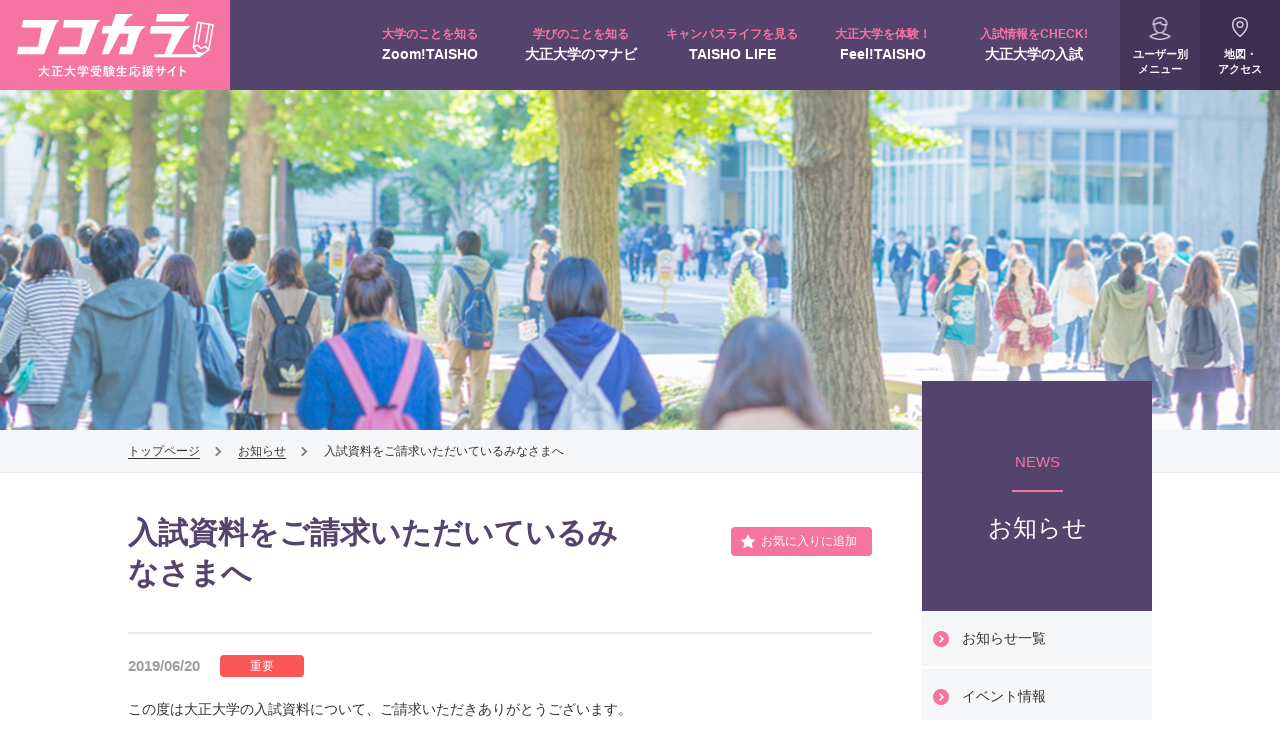

--- FILE ---
content_type: text/html; charset=UTF-8
request_url: https://kokokara.tais.ac.jp/1914.html
body_size: 74781
content:
<!doctype html>
<html class="no-js" lang="ja">

<head>
<meta charset="utf-8">
<meta http-equiv="X-UA-Compatible" content="IE=edge">
<title>お知らせ丨大正大学受験生応援サイト-ココカラ</title>
<meta name="description" content="">
<meta name="keywords" content="">
<meta name="viewport" content="width=device-width, initial-scale=1">
<meta name="robots" content="index,follow">
<meta name="format-detection" content="telephone=no">

<link rel='dns-prefetch' href='//www.tais.ac.jp' />
<meta property="og:title" content="大正大学 受験生応援サイト-ココカラ" />
<meta property="og:type" content="website" />
<meta property="og:url" content="http://kokokara.tais.ac.jp/" />
<meta property="og:image" content="http://kokokara.tais.ac.jp/common/img/share/opg_image_kokokara.png"/>
<meta property="og:site_name" content="大正大学 受験生応援サイト-ココカラ" />
<meta property="og:description" content="大正大学の受験生応援サイト「ココカラ」。入試情報やオープンキャンパス情報、学部・学科情報など、進学・受験を考える高校生のための最新情報をお届けします！-地域・社会に貢献する人材を育てる大学【大正大学 受験生応援サイト】" />
<meta name ="twitter:card" content="summary_large_image" />
<meta name="twitter:site" content="@TaishoUnv" />
<meta name="twitter:title" content="大正大学 受験生応援サイト-ココカラ" />
<meta name="twitter:description" content="大正大学の受験生応援サイト「ココカラ」。入試情報やオープンキャンパス情報、学部・学科情報など、進学・受験を考える高校生のための最新情報をお届けします！-地域・社会に貢献する人材を育てる大学【大正大学 受験生応援サイト】" />
<meta name="twitter:image" content="http://kokokara.tais.ac.jp/common/img/share/opg_image_kokokara.png" />
<link rel="stylesheet" href="/common/css/ress.min.css">
<link rel="stylesheet" href="/common/css/main.css">
<link rel="stylesheet" href="/common/css/inner.css">
<link rel="stylesheet" href="/common/css/news/style.css">

<script src="/common/js/vendor/modernizr-2.8.3-respond-1.4.2.min.js"></script>
<!-- Google Tag Manager -->
<script>(function(w,d,s,l,i){w[l]=w[l]||[];w[l].push({'gtm.start':
new Date().getTime(),event:'gtm.js'});var f=d.getElementsByTagName(s)[0],
j=d.createElement(s),dl=l!='dataLayer'?'&l='+l:'';j.async=true;j.src=
'https://www.googletagmanager.com/gtm.js?id='+i+dl;f.parentNode.insertBefore(j,f);
})(window,document,'script','dataLayer','GTM-M55F97X');</script>
<!-- End Google Tag Manager -->

<script>
  (function(i,s,o,g,r,a,m){i['GoogleAnalyticsObject']=r;i[r]=i[r]||function(){
  (i[r].q=i[r].q||[]).push(arguments)},i[r].l=1*new Date();a=s.createElement(o),
  m=s.getElementsByTagName(o)[0];a.async=1;a.src=g;m.parentNode.insertBefore(a,m)
  })(window,document,'script','//www.google-analytics.com/analytics.js','ga');

  ga('create', 'UA-61621530-1', 'auto');
  ga('send', 'pageview');

</script>

<!-- Global site tag (gtag.js) - Google Ads: 722511227 -->
<script async src="https://www.googletagmanager.com/gtag/js?id=AW-722511227"></script>
<script>
  window.dataLayer = window.dataLayer || [];
  function gtag(){dataLayer.push(arguments);}
  gtag('js', new Date());

  gtag('config', 'AW-722511227');
</script>


<!-- Global site tag (gtag.js) - Google Ads: 721271816 -->
<script async src="https://www.googletagmanager.com/gtag/js?id=AW-721271816"></script>
<script>
  window.dataLayer = window.dataLayer || [];
  function gtag(){dataLayer.push(arguments);}
  gtag('js', new Date());

  gtag('config', 'AW-721271816');
</script>

<script>
(function() {
  var didInit = false;
  function initMunchkin() {
    if(didInit === false) {
      didInit = true;
      Munchkin.init('697-IME-917', {"asyncOnly": true});
    }
  }
  var s = document.createElement('script');
  s.type = 'text/javascript';
  s.async = true;
  s.src = '//munchkin.marketo.net/munchkin.js';
  s.onreadystatechange = function() {
    if (this.readyState == 'complete' || this.readyState == 'loaded') {
      initMunchkin();
    }
  };
  s.onload = initMunchkin;
  document.getElementsByTagName('head')[0].appendChild(s);
})();
</script>
<meta name='robots' content='max-image-preview:large' />
	<style>img:is([sizes="auto" i], [sizes^="auto," i]) { contain-intrinsic-size: 3000px 1500px }</style>
	<script type="text/javascript">
/* <![CDATA[ */
window._wpemojiSettings = {"baseUrl":"https:\/\/s.w.org\/images\/core\/emoji\/15.0.3\/72x72\/","ext":".png","svgUrl":"https:\/\/s.w.org\/images\/core\/emoji\/15.0.3\/svg\/","svgExt":".svg","source":{"concatemoji":"https:\/\/kokokara.tais.ac.jp\/wp\/wp-includes\/js\/wp-emoji-release.min.js?ver=6.7.2"}};
/*! This file is auto-generated */
!function(i,n){var o,s,e;function c(e){try{var t={supportTests:e,timestamp:(new Date).valueOf()};sessionStorage.setItem(o,JSON.stringify(t))}catch(e){}}function p(e,t,n){e.clearRect(0,0,e.canvas.width,e.canvas.height),e.fillText(t,0,0);var t=new Uint32Array(e.getImageData(0,0,e.canvas.width,e.canvas.height).data),r=(e.clearRect(0,0,e.canvas.width,e.canvas.height),e.fillText(n,0,0),new Uint32Array(e.getImageData(0,0,e.canvas.width,e.canvas.height).data));return t.every(function(e,t){return e===r[t]})}function u(e,t,n){switch(t){case"flag":return n(e,"\ud83c\udff3\ufe0f\u200d\u26a7\ufe0f","\ud83c\udff3\ufe0f\u200b\u26a7\ufe0f")?!1:!n(e,"\ud83c\uddfa\ud83c\uddf3","\ud83c\uddfa\u200b\ud83c\uddf3")&&!n(e,"\ud83c\udff4\udb40\udc67\udb40\udc62\udb40\udc65\udb40\udc6e\udb40\udc67\udb40\udc7f","\ud83c\udff4\u200b\udb40\udc67\u200b\udb40\udc62\u200b\udb40\udc65\u200b\udb40\udc6e\u200b\udb40\udc67\u200b\udb40\udc7f");case"emoji":return!n(e,"\ud83d\udc26\u200d\u2b1b","\ud83d\udc26\u200b\u2b1b")}return!1}function f(e,t,n){var r="undefined"!=typeof WorkerGlobalScope&&self instanceof WorkerGlobalScope?new OffscreenCanvas(300,150):i.createElement("canvas"),a=r.getContext("2d",{willReadFrequently:!0}),o=(a.textBaseline="top",a.font="600 32px Arial",{});return e.forEach(function(e){o[e]=t(a,e,n)}),o}function t(e){var t=i.createElement("script");t.src=e,t.defer=!0,i.head.appendChild(t)}"undefined"!=typeof Promise&&(o="wpEmojiSettingsSupports",s=["flag","emoji"],n.supports={everything:!0,everythingExceptFlag:!0},e=new Promise(function(e){i.addEventListener("DOMContentLoaded",e,{once:!0})}),new Promise(function(t){var n=function(){try{var e=JSON.parse(sessionStorage.getItem(o));if("object"==typeof e&&"number"==typeof e.timestamp&&(new Date).valueOf()<e.timestamp+604800&&"object"==typeof e.supportTests)return e.supportTests}catch(e){}return null}();if(!n){if("undefined"!=typeof Worker&&"undefined"!=typeof OffscreenCanvas&&"undefined"!=typeof URL&&URL.createObjectURL&&"undefined"!=typeof Blob)try{var e="postMessage("+f.toString()+"("+[JSON.stringify(s),u.toString(),p.toString()].join(",")+"));",r=new Blob([e],{type:"text/javascript"}),a=new Worker(URL.createObjectURL(r),{name:"wpTestEmojiSupports"});return void(a.onmessage=function(e){c(n=e.data),a.terminate(),t(n)})}catch(e){}c(n=f(s,u,p))}t(n)}).then(function(e){for(var t in e)n.supports[t]=e[t],n.supports.everything=n.supports.everything&&n.supports[t],"flag"!==t&&(n.supports.everythingExceptFlag=n.supports.everythingExceptFlag&&n.supports[t]);n.supports.everythingExceptFlag=n.supports.everythingExceptFlag&&!n.supports.flag,n.DOMReady=!1,n.readyCallback=function(){n.DOMReady=!0}}).then(function(){return e}).then(function(){var e;n.supports.everything||(n.readyCallback(),(e=n.source||{}).concatemoji?t(e.concatemoji):e.wpemoji&&e.twemoji&&(t(e.twemoji),t(e.wpemoji)))}))}((window,document),window._wpemojiSettings);
/* ]]> */
</script>
<style id='wp-emoji-styles-inline-css' type='text/css'>

	img.wp-smiley, img.emoji {
		display: inline !important;
		border: none !important;
		box-shadow: none !important;
		height: 1em !important;
		width: 1em !important;
		margin: 0 0.07em !important;
		vertical-align: -0.1em !important;
		background: none !important;
		padding: 0 !important;
	}
</style>
<link rel='stylesheet' id='wp-block-library-css' href='https://kokokara.tais.ac.jp/wp/wp-includes/css/dist/block-library/style.min.css?ver=6.7.2' type='text/css' media='all' />
<style id='classic-theme-styles-inline-css' type='text/css'>
/*! This file is auto-generated */
.wp-block-button__link{color:#fff;background-color:#32373c;border-radius:9999px;box-shadow:none;text-decoration:none;padding:calc(.667em + 2px) calc(1.333em + 2px);font-size:1.125em}.wp-block-file__button{background:#32373c;color:#fff;text-decoration:none}
</style>
<style id='global-styles-inline-css' type='text/css'>
:root{--wp--preset--aspect-ratio--square: 1;--wp--preset--aspect-ratio--4-3: 4/3;--wp--preset--aspect-ratio--3-4: 3/4;--wp--preset--aspect-ratio--3-2: 3/2;--wp--preset--aspect-ratio--2-3: 2/3;--wp--preset--aspect-ratio--16-9: 16/9;--wp--preset--aspect-ratio--9-16: 9/16;--wp--preset--color--black: #000000;--wp--preset--color--cyan-bluish-gray: #abb8c3;--wp--preset--color--white: #ffffff;--wp--preset--color--pale-pink: #f78da7;--wp--preset--color--vivid-red: #cf2e2e;--wp--preset--color--luminous-vivid-orange: #ff6900;--wp--preset--color--luminous-vivid-amber: #fcb900;--wp--preset--color--light-green-cyan: #7bdcb5;--wp--preset--color--vivid-green-cyan: #00d084;--wp--preset--color--pale-cyan-blue: #8ed1fc;--wp--preset--color--vivid-cyan-blue: #0693e3;--wp--preset--color--vivid-purple: #9b51e0;--wp--preset--gradient--vivid-cyan-blue-to-vivid-purple: linear-gradient(135deg,rgba(6,147,227,1) 0%,rgb(155,81,224) 100%);--wp--preset--gradient--light-green-cyan-to-vivid-green-cyan: linear-gradient(135deg,rgb(122,220,180) 0%,rgb(0,208,130) 100%);--wp--preset--gradient--luminous-vivid-amber-to-luminous-vivid-orange: linear-gradient(135deg,rgba(252,185,0,1) 0%,rgba(255,105,0,1) 100%);--wp--preset--gradient--luminous-vivid-orange-to-vivid-red: linear-gradient(135deg,rgba(255,105,0,1) 0%,rgb(207,46,46) 100%);--wp--preset--gradient--very-light-gray-to-cyan-bluish-gray: linear-gradient(135deg,rgb(238,238,238) 0%,rgb(169,184,195) 100%);--wp--preset--gradient--cool-to-warm-spectrum: linear-gradient(135deg,rgb(74,234,220) 0%,rgb(151,120,209) 20%,rgb(207,42,186) 40%,rgb(238,44,130) 60%,rgb(251,105,98) 80%,rgb(254,248,76) 100%);--wp--preset--gradient--blush-light-purple: linear-gradient(135deg,rgb(255,206,236) 0%,rgb(152,150,240) 100%);--wp--preset--gradient--blush-bordeaux: linear-gradient(135deg,rgb(254,205,165) 0%,rgb(254,45,45) 50%,rgb(107,0,62) 100%);--wp--preset--gradient--luminous-dusk: linear-gradient(135deg,rgb(255,203,112) 0%,rgb(199,81,192) 50%,rgb(65,88,208) 100%);--wp--preset--gradient--pale-ocean: linear-gradient(135deg,rgb(255,245,203) 0%,rgb(182,227,212) 50%,rgb(51,167,181) 100%);--wp--preset--gradient--electric-grass: linear-gradient(135deg,rgb(202,248,128) 0%,rgb(113,206,126) 100%);--wp--preset--gradient--midnight: linear-gradient(135deg,rgb(2,3,129) 0%,rgb(40,116,252) 100%);--wp--preset--font-size--small: 13px;--wp--preset--font-size--medium: 20px;--wp--preset--font-size--large: 36px;--wp--preset--font-size--x-large: 42px;--wp--preset--spacing--20: 0.44rem;--wp--preset--spacing--30: 0.67rem;--wp--preset--spacing--40: 1rem;--wp--preset--spacing--50: 1.5rem;--wp--preset--spacing--60: 2.25rem;--wp--preset--spacing--70: 3.38rem;--wp--preset--spacing--80: 5.06rem;--wp--preset--shadow--natural: 6px 6px 9px rgba(0, 0, 0, 0.2);--wp--preset--shadow--deep: 12px 12px 50px rgba(0, 0, 0, 0.4);--wp--preset--shadow--sharp: 6px 6px 0px rgba(0, 0, 0, 0.2);--wp--preset--shadow--outlined: 6px 6px 0px -3px rgba(255, 255, 255, 1), 6px 6px rgba(0, 0, 0, 1);--wp--preset--shadow--crisp: 6px 6px 0px rgba(0, 0, 0, 1);}:where(.is-layout-flex){gap: 0.5em;}:where(.is-layout-grid){gap: 0.5em;}body .is-layout-flex{display: flex;}.is-layout-flex{flex-wrap: wrap;align-items: center;}.is-layout-flex > :is(*, div){margin: 0;}body .is-layout-grid{display: grid;}.is-layout-grid > :is(*, div){margin: 0;}:where(.wp-block-columns.is-layout-flex){gap: 2em;}:where(.wp-block-columns.is-layout-grid){gap: 2em;}:where(.wp-block-post-template.is-layout-flex){gap: 1.25em;}:where(.wp-block-post-template.is-layout-grid){gap: 1.25em;}.has-black-color{color: var(--wp--preset--color--black) !important;}.has-cyan-bluish-gray-color{color: var(--wp--preset--color--cyan-bluish-gray) !important;}.has-white-color{color: var(--wp--preset--color--white) !important;}.has-pale-pink-color{color: var(--wp--preset--color--pale-pink) !important;}.has-vivid-red-color{color: var(--wp--preset--color--vivid-red) !important;}.has-luminous-vivid-orange-color{color: var(--wp--preset--color--luminous-vivid-orange) !important;}.has-luminous-vivid-amber-color{color: var(--wp--preset--color--luminous-vivid-amber) !important;}.has-light-green-cyan-color{color: var(--wp--preset--color--light-green-cyan) !important;}.has-vivid-green-cyan-color{color: var(--wp--preset--color--vivid-green-cyan) !important;}.has-pale-cyan-blue-color{color: var(--wp--preset--color--pale-cyan-blue) !important;}.has-vivid-cyan-blue-color{color: var(--wp--preset--color--vivid-cyan-blue) !important;}.has-vivid-purple-color{color: var(--wp--preset--color--vivid-purple) !important;}.has-black-background-color{background-color: var(--wp--preset--color--black) !important;}.has-cyan-bluish-gray-background-color{background-color: var(--wp--preset--color--cyan-bluish-gray) !important;}.has-white-background-color{background-color: var(--wp--preset--color--white) !important;}.has-pale-pink-background-color{background-color: var(--wp--preset--color--pale-pink) !important;}.has-vivid-red-background-color{background-color: var(--wp--preset--color--vivid-red) !important;}.has-luminous-vivid-orange-background-color{background-color: var(--wp--preset--color--luminous-vivid-orange) !important;}.has-luminous-vivid-amber-background-color{background-color: var(--wp--preset--color--luminous-vivid-amber) !important;}.has-light-green-cyan-background-color{background-color: var(--wp--preset--color--light-green-cyan) !important;}.has-vivid-green-cyan-background-color{background-color: var(--wp--preset--color--vivid-green-cyan) !important;}.has-pale-cyan-blue-background-color{background-color: var(--wp--preset--color--pale-cyan-blue) !important;}.has-vivid-cyan-blue-background-color{background-color: var(--wp--preset--color--vivid-cyan-blue) !important;}.has-vivid-purple-background-color{background-color: var(--wp--preset--color--vivid-purple) !important;}.has-black-border-color{border-color: var(--wp--preset--color--black) !important;}.has-cyan-bluish-gray-border-color{border-color: var(--wp--preset--color--cyan-bluish-gray) !important;}.has-white-border-color{border-color: var(--wp--preset--color--white) !important;}.has-pale-pink-border-color{border-color: var(--wp--preset--color--pale-pink) !important;}.has-vivid-red-border-color{border-color: var(--wp--preset--color--vivid-red) !important;}.has-luminous-vivid-orange-border-color{border-color: var(--wp--preset--color--luminous-vivid-orange) !important;}.has-luminous-vivid-amber-border-color{border-color: var(--wp--preset--color--luminous-vivid-amber) !important;}.has-light-green-cyan-border-color{border-color: var(--wp--preset--color--light-green-cyan) !important;}.has-vivid-green-cyan-border-color{border-color: var(--wp--preset--color--vivid-green-cyan) !important;}.has-pale-cyan-blue-border-color{border-color: var(--wp--preset--color--pale-cyan-blue) !important;}.has-vivid-cyan-blue-border-color{border-color: var(--wp--preset--color--vivid-cyan-blue) !important;}.has-vivid-purple-border-color{border-color: var(--wp--preset--color--vivid-purple) !important;}.has-vivid-cyan-blue-to-vivid-purple-gradient-background{background: var(--wp--preset--gradient--vivid-cyan-blue-to-vivid-purple) !important;}.has-light-green-cyan-to-vivid-green-cyan-gradient-background{background: var(--wp--preset--gradient--light-green-cyan-to-vivid-green-cyan) !important;}.has-luminous-vivid-amber-to-luminous-vivid-orange-gradient-background{background: var(--wp--preset--gradient--luminous-vivid-amber-to-luminous-vivid-orange) !important;}.has-luminous-vivid-orange-to-vivid-red-gradient-background{background: var(--wp--preset--gradient--luminous-vivid-orange-to-vivid-red) !important;}.has-very-light-gray-to-cyan-bluish-gray-gradient-background{background: var(--wp--preset--gradient--very-light-gray-to-cyan-bluish-gray) !important;}.has-cool-to-warm-spectrum-gradient-background{background: var(--wp--preset--gradient--cool-to-warm-spectrum) !important;}.has-blush-light-purple-gradient-background{background: var(--wp--preset--gradient--blush-light-purple) !important;}.has-blush-bordeaux-gradient-background{background: var(--wp--preset--gradient--blush-bordeaux) !important;}.has-luminous-dusk-gradient-background{background: var(--wp--preset--gradient--luminous-dusk) !important;}.has-pale-ocean-gradient-background{background: var(--wp--preset--gradient--pale-ocean) !important;}.has-electric-grass-gradient-background{background: var(--wp--preset--gradient--electric-grass) !important;}.has-midnight-gradient-background{background: var(--wp--preset--gradient--midnight) !important;}.has-small-font-size{font-size: var(--wp--preset--font-size--small) !important;}.has-medium-font-size{font-size: var(--wp--preset--font-size--medium) !important;}.has-large-font-size{font-size: var(--wp--preset--font-size--large) !important;}.has-x-large-font-size{font-size: var(--wp--preset--font-size--x-large) !important;}
:where(.wp-block-post-template.is-layout-flex){gap: 1.25em;}:where(.wp-block-post-template.is-layout-grid){gap: 1.25em;}
:where(.wp-block-columns.is-layout-flex){gap: 2em;}:where(.wp-block-columns.is-layout-grid){gap: 2em;}
:root :where(.wp-block-pullquote){font-size: 1.5em;line-height: 1.6;}
</style>
<link rel="https://api.w.org/" href="https://kokokara.tais.ac.jp/wp-json/" /><link rel="alternate" title="JSON" type="application/json" href="https://kokokara.tais.ac.jp/wp-json/wp/v2/posts/1914" /><link rel="canonical" href="https://kokokara.tais.ac.jp/1914.html" />
<link rel="alternate" title="oEmbed (JSON)" type="application/json+oembed" href="https://kokokara.tais.ac.jp/wp-json/oembed/1.0/embed?url=https%3A%2F%2Fkokokara.tais.ac.jp%2F1914.html" />
<link rel="alternate" title="oEmbed (XML)" type="text/xml+oembed" href="https://kokokara.tais.ac.jp/wp-json/oembed/1.0/embed?url=https%3A%2F%2Fkokokara.tais.ac.jp%2F1914.html&#038;format=xml" />
</head>


<body>
<!-- Google Tag Manager (noscript) -->
<noscript><iframe src="https://www.googletagmanager.com/ns.html?id=GTM-M55F97X"
height="0" width="0" style="display:none;visibility:hidden"></iframe></noscript>
<!-- End Google Tag Manager (noscript) -->
<header id="head">
  <div class="head-block">
    <div class="wrap">
      <h1><a href="/"><img src="/common/img/share/id-header-logo.png" width="197" height="63" alt="大正大学 受験生応援サイト-ココカラ"></a></h1>
      <nav>
        <ul>
          <li class="navitem">
            <a href="/zoom/"><span class="zoom">大学のことを知る</span>Zoom!TAISHO</a>
            <div class="navitem-box nav-zoom">
              <div class="navitems-list">
                <div class="itembox">
                  <a href="/zoom/feature/">
                    <div class="photo"><img src="/common/img/share/img-nav01-01.jpg" width="221" height="120" alt=""></div>
                    <div class="ttl">3分で分かる！大正大学</div>
                  </a>
                </div>
                <div class="itembox">
                  <a href="/zoom/student/">
                    <div class="photo"><img src="/common/img/share/img-nav01-02.jpg" width="221" height="120" alt=""></div>
                    <div class="ttl">在学生の1日</div>
                  </a>
                </div>
                <div class="itembox">
                  <a href="/zoom/movie/">
                    <div class="photo"><img src="/common/img/share/img-nav01-03.jpg" width="221" height="120" alt=""></div>
                    <div class="ttl">動画で見る！大正大学</div>
                  </a>
                </div>
                <div class="itembox">
                  <a href="https://www.tais.ac.jp/panoramaview/" target="_blank" rel="noopener noreferrer">
                    <div class="photo"><img src="/common/img/share/img-nav01-06.jpg" width="221" height="120" alt=""></div>
                    <div class="ttl">360°パノラマビュー</div>
                  </a>
                </div>
              </div>
            </div>
          </li>
          <li class="navitem">
            <a href="/learn/"><span class="manabi">学びのことを知る</span>大正大学のマナビ</a>
            <div class="navitem-box nav-learn">
              <div class="navitems-list faculty-nav">
                <div class="items">
                  <div class="itembox">
                    <a href="/learn/learn-point/">
                      <div class="photo"><img src="/common/img/share/img-nav02-01.jpg" width="221" height="120" alt=""></div>
                      <div class="ttl">学びの特徴</div>
                    </a>
                  </div>
                  <div class="itembox">
                    <a href="/p/buddhism/">
                      <div class="photo"><img src="/common/img/share/img-nav02-02.png" width="221" height="120" alt=""></div>
                      <div class="ttl">仏教学科Navi</div>
                    </a>
                  </div>
                  <div class="itembox">
                    <a href="/p/regional_development_2023/">
                      <div class="photo"><img src="/common/img/share/img-nav02-03.png" width="221" height="120" alt=""></div>
                      <div class="ttl">地域創生学部特設ページ</div>
                    </a>
                  </div>
                </div>
                <div class="items">
                  <div class="faculty-box">
                    <ul class="faculty-list">
                      <li>
                        <h4 class="faculty-ttl faculty06">仏教学部</h4>
                        <ul>
                          <li>
                            <div class="department">仏教学科</div>
                            <ul>
                              <li><a href="https://www.tais.ac.jp/faculty/department/buddhist/" target="_blank" rel="noopener">仏教学専攻</a></li>
                              <li><a href="https://www.tais.ac.jp/faculty/department/buddhist_cultural_heritage/" target="_blank" rel="noopener">仏教文化遺産専攻</a></li>
                              <li><a href="https://www.tais.ac.jp/faculty/department/buddhist_denominational/" target="_blank" rel="noopener">宗学専攻</a></li>
                            </ul>
                          </li>
                        </ul>
                      </li>
                      <li>
                        <h4 class="faculty-ttl faculty05">文学部</h4>
                        <ul>
                          <li><a href="https://www.tais.ac.jp/faculty/department/japanese_literature/" target="_blank" rel="noopener" class="department">日本文学科</a></li>
                          <li>
                            <div class="department">人文学科</div>
                            <ul>
                              <li><a href="https://www.tais.ac.jp/faculty/department/studies_of_philosophy_and_religion/" target="_blank" rel="noopener">哲学・宗教文化コース</a></li>
                              <li><a href="https://www.tais.ac.jp/faculty/department/cultural_studies/" target="_blank" rel="noopener">国際文化コース</a></li>
                            </ul>
                          </li>
                          <li>
                            <div class="department">歴史学科</div>
                            <ul>
                              <li><a href="https://www.tais.ac.jp/faculty/department/japanese_history/" target="_blank" rel="noopener">日本史コース</a></li>
                              <li><a href="https://www.tais.ac.jp/faculty/department/asian_history/" target="_blank" rel="noopener">東洋史コース</a></li>
                              <li><a href="https://www.tais.ac.jp/faculty/department/cultural_heritage_and_archaeological_studies/" target="_blank" rel="noopener">文化財・考古学コース</a></li>
                            </ul>
                          </li>
                        </ul>
                      </li>
                      <li>
                        <h4 class="faculty-ttl faculty04">人間学部</h4>
                        <ul>
                          <li><a href="https://www.tais.ac.jp/faculty/department/human_sciences/" target="_blank" rel="noopener" class="department">人間科学科</a></li>
                          <li><a href="https://www.tais.ac.jp/faculty/department/social_welfare/" target="_blank" rel="noopener" class="department">社会福祉学科</a></li>
                        </ul>
                        <h4 class="faculty-ttl faculty01">臨床心理学部</h4>
                        <ul>
                          <li><a href="https://www.tais.ac.jp/faculty/department/clinical_psychology/" target="_blank" rel="noopener" class="department">臨床心理学科</a></li>
                        </ul>
                      </li>
                    </ul>
                  </div>
                  <div class="faculty-box">
                    <ul class="faculty-list">
                      <li>
                        <h4 class="faculty-ttl faculty03"><a href="https://www.tais.ac.jp/faculty/department/expressive_culture/" target="_blank" rel="noopener">表現学部</a></h4>
                        <ul>
                          <li>
                            <div class="department">表現文化学科</div>
                            <ul>
                              <li><a href="https://www.tais.ac.jp/faculty/department/city_culture/" target="_blank" rel="noopener">ライフデザインコース</a></li>
                              <li><a href="https://www.tais.ac.jp/faculty/department/creative_writing/" target="_blank" rel="noopener">クリエイティブライティングコース</a></li>
                              <li><a href="https://www.tais.ac.jp/faculty/department/information_culture/" target="_blank" rel="noopener">情報文化デザインコース</a></li>
                            </ul>
                          </li>
                          <li>
                            <div class="department">メディア表現学科</div>
                            <ul>
                              <li><a href="https://www.tais.ac.jp/faculty/department/media_production/" target="_blank" rel="noopener">放送・映像メディアコース</a></li>
                              <li><a href="https://www.tais.ac.jp/faculty/department/art_entertainment/" target="_blank" rel="noopener">アート&amp;エンターテインメントワークコース</a></li>
                            </ul>
                          </li>
                        </ul>
                      </li>
                      <li>
                        <h4 class="faculty-ttl faculty02">地域創生学部</h4>
                        <ul>
                          <li><a href="https://www.tais.ac.jp/faculty/department/regional_creation/" target="_blank" rel="noopener" class="department">地域創生学科</a></li>
                          <li><a href="https://www.tais.ac.jp/faculty/department/public_policy/" target="_blank" rel="noopener" class="department">公共政策学科</a></li>
                        </ul>
                      </li>
                      <li>
                        <h4 class="faculty-ttl faculty07">情報科学部<br><small>※2026年4月開設</small></h4>
                        <ul>
                        <li><a href="https://tais.ac.jp/faculty/department/green_digital_informatics/" target="_blank" rel="noopener" class="department">グリーンデジタル情報学科</a></li>
                        <li><a href="https://tais.ac.jp/faculty/department/digital_heritage_informatics/" target="_blank" rel="noopener" class="department">デジタル文化財情報学科</a></li>
                        </ul>
                      </li>
                    </ul>
                  </div>
                </div>
              </div>

            </div>
          </li>
          <li class="navitem">
            <a href="/life/"><span class="life">キャンパスライフを見る</span>TAISHO LIFE</a>
            <div class="navitem-box nav-life">
              <div class="navitems-list">
                <div class="itembox">
                  <a href="/life/campus/">
                    <div class="photo"><img src="/common/img/share/img-nav03-01.jpg" width="172" height="120" alt=""></div>
                    <div class="ttl">キャンパス紹介</div>
                  </a>
                </div>
                <div class="itembox">
                  <a href="/life/campus-calendar/">
                    <div class="photo"><img src="/common/img/share/img-nav03-02.jpg" width="172" height="120" alt=""></div>
                    <div class="ttl">キャンパスカレンダー</div>
                  </a>
                </div>
                <div class="itembox">
                  <a href="/life/club/">
                    <div class="photo"><img src="/common/img/share/img-nav03-03.jpg" width="172" height="120" alt=""></div>
                    <div class="ttl">クラブ・サークル活動</div>
                  </a>
                </div>
                <div class="itembox">
                  <a href="/life/tuition-support/">
                    <div class="photo"><img src="/common/img/share/img-nav03-04.jpg" width="172" height="120" alt=""></div>
                    <div class="ttl">奨学金制度</div>
                  </a>
                </div>
                <div class="itembox">
                  <a href="/life/support/">
                    <div class="photo"><img src="/common/img/share/img-nav03-05.jpg" width="172" height="120" alt=""></div>
                    <div class="ttl">サポート制度</div>
                  </a>
                </div>
              </div>
            </div>
          </li>
          <li class="navitem">
            <a href="/feel/"><span class="feel">大正大学を体験！</span>Feel!TAISHO</a>
            <div class="navitem-box nav-feel">
              <div class="navitems-list">
                                <div class="itembox">
                  <a href="/feel/connect/">
                    <div class="photo"><img src="/common/img/share/img-nav04-07.jpg" width="221" height="120" alt=""></div>
                    <div class="ttl i07">大正コネクト</div>
                  </a>
                </div>
                <div class="itembox">
                  <a href="/feel/campus_tour/">
                    <div class="photo"><img src="/common/img/share/img-nav04-09.jpg" width="221" height="120" alt=""></div>
                    <div class="ttl i05">キャンパス見学</div>
                  </a>
                </div>
                <div class="itembox">
                  <a href="/feel/visit_oc/">
                    <div class="photo"><img src="/common/img/share/img-nav04-10.jpg" width="221" height="120" alt=""></div>
                    <div class="ttl i01">オープンキャンパス</div>
                  </a>
                </div>
                <div class="itembox">
                  <a href="/feel/guidance/">
                    <div class="photo"><img src="/common/img/share/img-nav04-04.jpg" width="221" height="120" alt=""></div>
                    <div class="ttl i04">全国進学相談会</div>
                  </a>
                </div>
              </div>
            </div>
          </li>
          <li class="navitem">
            <a href="/admission/"><span class="exam">入試情報をCHECK!</span>大正大学の入試</a>
            <div class="navitem-box nav-exam">
              <div class="navitems-list">
                <div class="itembox">
                  <a href="/admission-point/">
                    <div class="photo"><img src="/common/img/share/img-nav05-01.jpg" width="172" height="120" alt=""></div>
                    <div class="ttl">入試のポイント</div>
                  </a>
                </div>
                <div class="list-box">
                  <ul>
                    <li><a href="/admission/schedule/"><div class="ttl">入試日程</div></a></li>
                    <li><a href="/admission/applicant/"><div class="ttl">募集人員</div></a></li>
                    <li><a href="/admission/examination/"><div class="ttl">入試概要</div></a></li>
                    <li><a href="/admission/net-entry/"><div class="ttl">ネット出願について</div></a></li>
                    <li><a href="/faq/"><div class="ttl">入試Q&amp;A</div></a></li>
                    <li><a href="/admission/consideration/"><div class="ttl">配慮申請について</div></a></li>
                    <li><a href="/admission/refund/"><div class="ttl">入学検定料の返還について</div></a></li>
                    <li><a href="/admission/procedure/"><div class="ttl">入学手続について</div></a></li>
                    <li><a href="https://www.eraku-p.jp/erp/tais/" target="_blank"><div class="ttl">オンライン受験票<span class="icon-external"></span></div></a></li>
                    <li><a href="https://www.eraku-p.jp/erp/tais/" target="_blank"><div class="ttl">合否照会<span class="icon-external"></span></div></a></li>
                    <li><a href="/admission/prompt-result/"><div class="ttl">出願・入試結果速報</div></a></li>
                    <li><a href="/admission/result/"><div class="ttl">過去の入試結果</div></a></li>
                  </ul>
                </div>
              </div>
            </div>
          </li>
        </ul>
      </nav>
      <div class="head-link">
        <div class="visitor-menu">
          <p><span>ユーザー別<br>メニュー</span></p>
          <ul class="visitor-list">
            <li><a href="/visitor/high2/">高校1・2年生の方へ</a></li>
            <li><a href="/visitor/teacher/">高校教員の方へ</a></li>
            <li><a href="/visitor/guardian/">保護者の方へ</a></li>
          </ul>
        </div>
        <div>
          <p><a href="/access/">地図・<br>アクセス</a></p>
        </div>
      </div>
    </div><!--wrap-->
  </div><!--head-block-->
  <div class="sp-head">
    <ul>
      <li id="gethead" class="logo sphead-item"><a href="/"><h1><img src="/common/img/share/id-header-logo.png" width="303" height="96" alt="大正大学 受験生応援サイト-ココカラ"></h1></a></li>
      <li class="wishlist sphead-item">
        <div class="icon-close"></div>
        <div class="sp-head-wishlist">
          <img src="/common/img/share/icon-wishlist.svg" width="38" height="38" alt="お気に入り">
          <span>お気に入り</span>
        </div>
      </li>
      <li class="menu sphead-item">
        <div class="sp-head-menu">
          <div class="menu-icon"><p></p><p></p><p></p></div>
          <span>MENU</span>
        </div>
      </li>
    </ul>
  </div>
</header>

<div class="fix-btns">
  <div class="btns-box">
    <div class="fix-login">
      <a href="https://mypage22.s-axol.jp/tais/login" target="_blank" rel="noopener noreferrer">
        <span>ココカラ</span><span>プラス</span><span>ログイン</span>
      </a>
    </div>
    <div class="fix-menu">
      <span>メニュー</span>
    </div>
    <div class="fix-wishlist">
      <span>お気に入り</span>
    </div>
    <div>
      <a href="https://entry.s-axol.jp/tais/step1" target="_blank" rel="noopener noreferrer" class="fix-request"><span>資料請求</span></a>
    </div>
  </div>
</div>

<div class="menu-bg-wrap"></div>
<div class="menu-box">
  <div class="menu-wrap">
    <div class="icon-menu-left"><img src="/common/img/share/icon-menu-white.png" width="29" height="29" alt="メニュー"><span>メニュー</span></div>
    <div class="menubox-wrap">
      <div class="menu-close"></div>
      <div class="menu-logo"><img src="/common/img/share/logo-sp-white.svg" width="250" alt="大正大学受験生応援サイト"></div>
      <div class="menu-search">
        <!--<form action="">
          <input type="text" id="search-txt" name="search-txt" placeholder="キーワード検索" class="search-box">
          <button>
            <span class="icon-search"></span>
          </button>
        </form>-->
        <form id="cse-search-box" action="/search/">
          <input type="hidden" name="cx" value="018051647294717339664:tfe7662vdvw" />
          <input type="hidden" name="ie" value="UTF-8" />
          <input type="text" name="q" size="31" />
          <input type="image" src="/common/img/share/icon-search.png" width="20" height="20" alt="Search" title="Search" />
        </form>
        <script src="//www.google.com/cse/brand?form=cse-search-box&lang=ja"></script>
      </div>
      <div class="login-button">
        <a href="https://mypage22.s-axol.jp/tais/login" target="_blank" rel="noopener noreferrer">ココカラプラス ログイン</a>
      </div>
      <ul class="menu-btns">
        <li class="access"><a href="/access/"><img src="/common/img/share/icon-access-white.png" width="13" height="16" alt="地図・アクセス">地図・アクセス</a></li>
        <li class="doc"><a href="/f/menu-app/" target="_blank"><img src="/common/img/share/icon-head-doc.png" width="15" height="20" alt="資料請求">資料請求</a></li>
      </ul>
      <div class="line-bnr">
        <a href="https://bc.linesg.jp/linebc/liff/liff_open.aspx?scl_no=7520300" target="_blank"><img src="/common/img/share/nav-bnr-line.png" alt="LINEで資料請求" width="220" height="48"></a>
      </div>
      <ul class="menu-list">
        <li><a href="/zoom/"><span class="zoom">大学のことを知る</span><span class="item-ttl">Zoom!TAISHO</span></a></li>
        <li><a href="/learn/"><span class="manabi">学びのことを知る</span><span class="item-ttl">大正大学のマナビ</span></a></li>
        <li><a href="/life/"><span class="life">キャンパスライフを見る</span><span class="item-ttl">TAISHO LIFE</span></a></li>
        <li><a href="/feel/"><span class="feel">大正大学を体験！</span><span class="item-ttl">Feel TAISHO</span></a></li>
         <li><a href="/admission/"><span class="exam">入試情報をCHECK!</span><span class="item-ttl">入試情報一覧</span></a></li>
        <li><a href="/admission-point/"><span class="item-ttl">入試のポイント</span></a></li>
        <li><a href="/admission/net-entry/"><span class="item-ttl">ネット出願について</span></a></li>
        <li><a href="https://exam-entry.52school.com/tais/my/session/create" target="_blank"><span class="item-ttl">合否照会<span class="icon-external"></span></span></a></li>
      </ul>
      <div class="btn-all-box">
        <div class="btn-all">すべてのメニューリストを見る</div>
        <div class="all-list">
          <div class="al-item">
            <p class="item-ttl zoom">Zoom! TAISHO</p>
            <ul class="item-list01">
              <li><a href="/zoom/feature/">3分で分かる！大正大学</a></li>
              <li><a href="/zoom/student/">在学生の1日</a></li>
              <li><a href="/zoom/movie/">動画で見る！大正大学</a></li>
              <li><a href="https://www.tais.ac.jp/panoramaview/" target="_blank" rel="noopener noreferrer">360°パノラマビュー</a></li>
            </ul>
          </div>
          <div class="al-item">
            <p class="item-ttl manabi">大正大学のマナビ</p>
            <ul class="item-list01">
              <li><a href="/learn/learn-point/">学びの特徴</a></li>
              <li><a href="/learn/buddhist_cultural_heritage/">仏教文化遺産コース誕生</a></li>
              <li>
                <p class="item-ttl02">学部・学科紹介</p>
                <ul class="item-list02">
                  <li class="ttl06">仏教学部</li>
                  <li><a href="https://www.tais.ac.jp/faculty/department/buddhist/" target="_blank" rel="noopener">仏教学専攻</a></li>
                  <li><a href="https://www.tais.ac.jp/faculty/department/buddhist_cultural_heritage/" target="_blank" rel="noopener">仏教文化遺産専攻</a></li>
                  <li><a href="https://www.tais.ac.jp/faculty/department/buddhist_denominational/" target="_blank" rel="noopener">宗学専攻</a></li>
                  <li class="ttl05">文学部</li>
                  <li><a href="https://www.tais.ac.jp/faculty/department/japanese_literature/" target="_blank" rel="noopener">日本文学科</a></li>
                  <li><a href="https://www.tais.ac.jp/faculty/department/studies_of_philosophy_and_religion/" target="_blank" rel="noopener">人文学科 哲学・宗教文化コース</a></li>
                  <li><a href="https://www.tais.ac.jp/faculty/department/cultural_studies/" target="_blank" rel="noopener">人文学科 国際文化コース</a></li>
                  <li><a href="https://www.tais.ac.jp/faculty/department/japanese_history/" target="_blank" rel="noopener">歴史学科 日本史コース</a></li>
                  <li><a href="https://www.tais.ac.jp/faculty/department/asian_history/" target="_blank" rel="noopener">歴史学科 東洋史コース</a></li>
                  <li><a href="https://www.tais.ac.jp/faculty/department/cultural_heritage_and_archaeological_studies/" target="_blank" rel="noopener">歴史学科 文化財・考古学コース</a></li>
                  <li class="ttl04">人間学部</li>
                  <li><a href="https://www.tais.ac.jp/faculty/department/human_sciences/" target="_blank" rel="noopener">人間科学科</a></li>
                  <li><a href="https://www.tais.ac.jp/faculty/department/social_welfare/" target="_blank" rel="noopener">社会福祉学科</a></li>
                  <li class="ttl01">臨床心理学部</li>
                  <li><a href="https://www.tais.ac.jp/faculty/department/clinical_psychology/" target="_blank" rel="noopener">臨床心理学科</a></li>
                  <li class="ttl03">表現学部</li>
                  <li><a href="https://www.tais.ac.jp/faculty/department/expressive_culture/" target="_blank" rel="noopener">表現学部トップ</a></li>
                  <li><a href="https://www.tais.ac.jp/faculty/department/city_culture/" target="_blank" rel="noopener">表現文化学科 ライフデザインコース</a></li>
                  <li><a href="https://www.tais.ac.jp/faculty/department/creative_writing/" target="_blank" rel="noopener">表現文化学科<br>クリエイティブライティングコース</a></li>
                  <li><a href="https://www.tais.ac.jp/faculty/department/information_culture/" target="_blank" rel="noopener">表現文化学科 情報文化デザインコース</a></li>
                  <li><a href="https://www.tais.ac.jp/faculty/department/media_production/" target="_blank" rel="noopener">メディア表現学科 放送・映像メディアコース</a></li>
                  <li><a href="https://www.tais.ac.jp/faculty/department/art_entertainment/" target="_blank" rel="noopener">メディア表現学科<br>アート&amp;エンターテインメントワークコース</a></li>
                  <li class="ttl02">地域創生学部</li>
                  <li><a href="https://www.tais.ac.jp/faculty/department/regional_creation/" target="_blank" rel="noopener">地域創生学科</a></li>
                  <li><a href="https://www.tais.ac.jp/faculty/department/public_policy/" target="_blank" rel="noopener">公共政策学科</a></li>
                  <li class="ttl07">情報科学部<br><small>※2026年4月開設</small></li>
                  <li><a href="https://www.tais.ac.jp/faculty/department/green_digital_informatics/" target="_blank" rel="noopener">グリーンデジタル情報学科</a></li>
                  <li><a href="https://www.tais.ac.jp/faculty/department/digital_heritage_informatics/" target="_blank" rel="noopener">デジタル文化財情報学科</a></li>
                </ul>
              </li>
            </ul>
          </div>
          <div class="al-item">
            <p class="item-ttl life">TAISHO LIFE</p>
            <ul class="item-list01">
              <li><a href="/life/campus/">キャンパス紹介</a></li>
              <li><a href="/life/campus-calendar/">キャンパスカレンダー</a></li>
              <li><a href="/life/club/">クラブ・サークル活動</a></li>
              <li><a href="/life/tuition-support/">奨学金制度</a></li>
              <li><a href="/life/support/">サポート制度</a></li>
            </ul>
          </div>
          <div class="al-item">
            <p class="item-ttl feel">Feel! TAISHO</p>
            <ul class="item-list01">
                            <li><a href="/feel/connect/">大正コネクト</a></li>
              <li><a href="/feel/campus_tour/">キャンパス見学</a></li>
              <li><a href="/feel/visit_oc/">オープンキャンパス</a></li>
              <li><a href="/feel/guidance/">全国進学相談会</a></li>
            </ul>
          </div>
          <div class="al-item">
            <p class="item-ttl exam">大正大学の入試</p>
                        <ul class="item-list01">
              <li><a href="/admission/">大正大学の入試 トップ</a></li>
              <li><a href="/admission-point/">入試のポイント</a></li>
              <li><a href="/admission/schedule/">入試日程</a></li>
              <li><a href="/admission/applicant/">募集人員</a></li>
              <li>
                <p class="item-ttl02">入試概要</p>
                <ul class="item-list02">
                  <li><a href="/admission/examination/">入試概要 トップ</a></li>
                  <li><a href="/admission/examination/challenge_ippan/">奨学生チャレンジ入試</a></li>
                  <li><a href="/admission/examination/ippan/">一般選抜</a></li>
                  <li><a href="/admission/examination/center/">大学入学共通テスト利用入試</a></li>
                  <li><a href="/admission/examination/ao/">総合型選抜 専願</a></li>
                  <li><a href="/admission/examination/koubo/">【学校推薦型選抜】高大接続入試（公募制）専願</a></li>
                  <li><a href="/admission/examination/school_recommendation/">【学校推薦型選抜】高大接続入試（指定校）</a></li>
                  <li><a href="/admission/examination/koubo2/">【学校推薦型選抜】高大接続入試（公募制）併願</a></li>
                  <li><a href="/admission/examination/bunka/">【学校推薦型選抜】高大接続入試 探究活動・課外活動型</a></li>
                  <li><a href="/admission/examination/self_recommendation/">自己推薦入試</a></li>
                  <li><a href="/admission/examination/shumon/">宗門子弟特別入試</a></li>
                  <li><a href="/admission/examination/chiiki/">地域戦略人材育成入試</a></li>
                  <li><a href="/admission/examination/sport/">スポーツ特別入試</a></li>
                  <li><a href="/admission/examination/syakaijin/">社会人入試</a></li>
                  <li><a href="/admission/examination/bukkyo-syakaijin/">宗門子弟特別オンライン入試 併願</a></li>
                  <li><a href="/admission/examination/ryugaku/">外国人留学生試験</a></li>
                  <li><a href="/admission/examination/hennyu/">編入学試験</a></li>
                  <li><a href="https://www.tais.ac.jp/graduate_school/admission-graduate/" target="_blank">大学院入試<span class="icon-external"></span></a></li>
                </ul>
              </li>
              <li>
                <p class="item-ttl02">ネット出願について</p>
                <ul class="item-list02">
                  <li><a href="/admission/net-entry/">ネット出願について トップ</a></li>
                  <li><a href="https://www.eraku-p.jp/erp/tais/Html/faq" target="_blank">ネット出願Q&amp;A<span class="icon-external"></span></a></li>
                </ul>
              </li>
              <li><a href="/faq/">入試Q&amp;A</a></li>
              <li><a href="https://www.eraku-p.jp/erp/tais/" target="_blank">オンライン受験票<span class="icon-external"></span></a></li>
              <li><a href="/admission/consideration/">配慮申請について</a></li>
              <li><a href="/admission/refund/">入学検定料の返還について</a></li>
              <li><a href="/admission/procedure/">入学手続について</a></li>
              <li><a href="/admission/prompt-result/">出願・入試結果速報</a></li>
              <li><a href="https://www.eraku-p.jp/erp/tais/" target="_blank">合否照会<span class="icon-external"></span></a></li>
              <li>
                <p class="item-ttl02">過去の入試結果</p>
                <ul class="item-list02">
                  <li><a href="/admission/result/">過去の入試結果 トップ</a></li>
                  <li><a href="/admission/result/2025/">2025年度</a></li>
                  <li><a href="/admission/result/2024/">2024年度</a></li>
                  <li><a href="/admission/result/2023/">2023年度</a></li>
                  <li><a href="/admission/result/2022/">2022年度</a></li>
                  <li><a href="/admission/result/2021/">2021年度</a></li>
                  <li><a href="/admission/result/2020/">2020年度</a></li>
                  <li><a href="/admission/result/2019/">2019年度</a></li>
                  <li><a href="/admission/result/2018/">2018年度</a></li>
                  <li><a href="/admission/result/2017/">2017年度</a></li>
                  <li><a href="/admission/result/2016/">2016年度</a></li>
                  <li><a href="/admission/result/2015/">2015年度</a></li>
                  <li><a href="/admission/result/2014/">2014年度</a></li>
                  <li><a href="/admission/result/2013/">2013年度</a></li>
                </ul>
              </li>
            </ul>
          </div>
        </div>
      </div>
      <div class="user-box">
        <p class="user-ttl">訪問者別</p>
        <ul class="user-list">
          <li><a href="/visitor/high2/">高校1・2年生の方へ</a></li>
          <li><a href="/visitor/teacher/">高校教員の方へ</a></li>
          <li><a href="/visitor/guardian/">保護者の方へ</a></li>
        </ul>
      </div>
    </div>
  </div>
</div>

<div class="wishlist-bg-wrap"></div>
<div class="wishlist-box">
  <div class="wishlist-wrap">
    <div class="icon-wishlist-left"><img src="/common/img/share/icon-wishlist-white.png" width="26" height="26" alt="お気に入り"><span>お気に入り</span></div>

    <div class="wishlist-detail">
      <div class="wishlist-ttl">お気に入り</div>
      <div class="description-box">
        <div class="inner">
          <p class="catch">よく見るページ、気になるページは<span>「お気に入り」に登録！</span></p>
          <p class="txt">各ページの右上にある<span class="btn">お気に入りに追加</span>をクリックすると、この「お気に入りBOX」に登録することができます。<br>
            目的のページをすぐに開くことができるので、気になるページは「お気に入り」に登録しよう！</p>
          <ul class="notes">
            <li>「お気に入り」はブラウザごとの登録となります。異なる端末やブラウザで閲覧される場合、お気に入り情報は引き継がれませんのでご了承ください。</li>
            <li>Cookie情報を削除された場合、端末やブラウザを初期化された場合等は、登録情報がすべて解除されますのでご注意ください。</li>
          </ul>
        </div>
      </div>
      <div class="favorite-box">
        <div class="tabs-box">
        <ul class="tab">
          <li class="select">最近登録したページ</li>
          <li>よく見るページ</li>
        </ul>
        <ul class="content">
          <li class="tab-info">
            <div class="add-list-box"></div>
          </li>
          <li class="tab-info hide">
            <div class="num-list-box"></div>
          </li>
        </ul>
        </div>
        <div class="all-list-ttl">すべてのページ</div>
        <div class="all-list-box"></div>
              </div>
      <div class="popular-box">
        <div class="popular-ttl">人気のコンテンツ</div>
        <ul class="popular-btns-box">
          <li class="btn-exam"><a href="/admission/"><img src="/common/img/share/icon-exam-white.png" width="20" height="16" alt="入試情報">入試情報</a></li>
          <li class="btn-doc"><a href="/f/bm-app/" target="_blank"><img src="/common/img/share/icon-head-doc.png" width="15" height="20" alt="資料請求">資料請求</a></li>
        </ul>
        <ul class="popular-list">
          <li>
            <a href="/feel/">
              <div class="popular-photo"><img src="/common/img/share/ph-wishlist01.jpg" width="170" height="120" alt=""></div>
              <div class="popular-txt">イベント情報</div>
            </a>
          </li>
          <li>
            <a href="/zoom/feature/">
              <div class="popular-photo"><img src="/common/img/share/ph-wishlist02.jpg" width="170" height="120" alt=""></div>
              <div class="popular-txt">大正大学を知る</div>
            </a>
          </li>
          <li>
            <a href="/life/campus/">
              <div class="popular-photo"><img src="/common/img/share/ph-wishlist03.jpg" width="170" height="120" alt=""></div>
              <div class="popular-txt">キャンパスライフ</div>
            </a>
          </li>
          <li>
            <a href="/learn/">
              <div class="popular-photo"><img src="/common/img/share/ph-wishlist04.jpg" width="170" height="120" alt=""></div>
              <div class="popular-txt">学部・学科情報</div>
            </a>
          </li>
        </ul>
      </div>
    </div>
  </div>
</div>

<div class="container news-inner">
  <div class="mv">
  </div>
  <div class="lnav-wrap lnav01 wrap">
  <div class="lnav-block">
    <div class="lnav-ttl">
      <p class="txt"><span>NEWS</span>お知らせ</p>
      <div class="menu">
        <div class="icon">
          <span></span>
          <span></span>
          <span></span>
        </div>
        <span class="menu-txt">CATEGORY</span>
      </div>
    </div>
    <div class="lnav-list">
      <ul class="category-list">
      <li><a href="/news/">お知らせ一覧</a></li>
	<li class="cat-item cat-item-6"><a href="https://kokokara.tais.ac.jp/cat05">イベント情報</a>
</li>
	<li class="cat-item cat-item-2"><a href="https://kokokara.tais.ac.jp/cat01">ニュース</a>
</li>
	<li class="cat-item cat-item-4"><a href="https://kokokara.tais.ac.jp/cat03">入試ブログ</a>
</li>
	<li class="cat-item cat-item-3"><a href="https://kokokara.tais.ac.jp/cat02">入試情報</a>
</li>
	<li class="cat-item cat-item-5"><a href="https://kokokara.tais.ac.jp/cat04">学生ブログ</a>
</li>
	<li class="cat-item cat-item-1"><a href="https://kokokara.tais.ac.jp/important">重要</a>
</li>
                <li><a href="https://kokokara.tais.ac.jp/date/2025">2025年度</a></li>
                <li><a href="https://kokokara.tais.ac.jp/date/2024">2024年度</a></li>
                <li><a href="https://kokokara.tais.ac.jp/date/2023">2023年度</a></li>
                <li><a href="https://kokokara.tais.ac.jp/date/2022">2022年度</a></li>
                <li><a href="https://kokokara.tais.ac.jp/date/2021">2021年度</a></li>
                <li><a href="https://kokokara.tais.ac.jp/date/2020">2020年度</a></li>
                <li><a href="https://kokokara.tais.ac.jp/date/2019">2019年度</a></li>
                <li><a href="https://kokokara.tais.ac.jp/date/2018">2018年度</a></li>
                <li><a href="https://kokokara.tais.ac.jp/date/2017">2017年度</a></li>
                <li><a href="https://kokokara.tais.ac.jp/date/2016">2016年度</a></li>
                <li><a href="https://kokokara.tais.ac.jp/date/2015">2015年度</a></li>
              </ul>
    </div>
  </div>
  <!--lnav-block-->
</div>
  <div class="breadcrumb">
    <ul class="wrap">
      <li><a href="/"><span>トップページ</span></a></li>
      <li><a href="/news/"><span>お知らせ</span></a></li>
      <li>
        入試資料をご請求いただいているみなさまへ      </li>
    </ul>
  </div>
      <div class="inner-ttl">
    <div class="wrap">
      <div class="h2-wrap">
        <div class="btn-wishlist">
          <a href="">お気に入りに追加</a>
        </div>
        <h2><span>
          入試資料をご請求いただいているみなさまへ          </span></h2>
      </div>
    </div>
  </div>
  <div id="inner-wrap" class="wrap">
    <div class="main">
      <div class="date-box">
        <p class="date">
          2019/06/20        </p>
        <span class="icon important">重要</span>
      </div>
      <div class="inner-block">
        <p>この度は大正大学の入試資料について、ご請求いただきありがとうございます。</p>
<p>現在、2020年度大学案内、入試ガイド、AO入試要項が完成し、順次発送をさせて頂いております。</p>
<p>お待たせしており大変申し訳ございませんが、到着まで今しばらくお待ちくださいますようお願い申し上げます。</p>
<p>なお、2020年度赤本については本日6月20日に完成予定となっております。ご請求いただいた方へ順次発送を行ってまいります。</p>
<p>&nbsp;</p>
<p>以上、恐れ入りますが、何卒よろしくお願い申し上げます。</p>
<p>アドミッションセンター　</p>
<p>電　話：03-5394-3024</p>
<p>メール：nyushi@mail.tais.ac.jp</p>
<p>&nbsp;</p>
      </div>
      <div class="pager">
                <div class="prev">
          <a href="https://kokokara.tais.ac.jp/1894.html" rel="prev">前の記事<span>を見る</span></a>        </div>
                <div class="return">
          <a href="/news/">一覧に戻る</a>
        </div>
                <div class="next">
          <a href="https://kokokara.tais.ac.jp/1922.html" rel="next">次の記事<span>を見る</span></a>        </div>
              </div>
      <div class="lnav-wrap lnav02">
  <div class="lnav-block">
    <div class="lnav-ttl">
      <div class="menu">
        <div class="icon">
          <span></span>
          <span></span>
          <span></span>
        </div>
      </div>
      <p class="menu-txt">他のメニューを見る</p>
    </div>
    <div class="lnav-list">
      <ul class="category-list">
      <li><a href="/news/">お知らせ一覧</a></li>
	<li class="cat-item cat-item-6"><a href="https://kokokara.tais.ac.jp/cat05">イベント情報</a>
</li>
	<li class="cat-item cat-item-2"><a href="https://kokokara.tais.ac.jp/cat01">ニュース</a>
</li>
	<li class="cat-item cat-item-4"><a href="https://kokokara.tais.ac.jp/cat03">入試ブログ</a>
</li>
	<li class="cat-item cat-item-3"><a href="https://kokokara.tais.ac.jp/cat02">入試情報</a>
</li>
	<li class="cat-item cat-item-5"><a href="https://kokokara.tais.ac.jp/cat04">学生ブログ</a>
</li>
	<li class="cat-item cat-item-1"><a href="https://kokokara.tais.ac.jp/important">重要</a>
</li>
                <li><a href="https://kokokara.tais.ac.jp/date/2025">2025年度</a></li>
                <li><a href="https://kokokara.tais.ac.jp/date/2024">2024年度</a></li>
                <li><a href="https://kokokara.tais.ac.jp/date/2023">2023年度</a></li>
                <li><a href="https://kokokara.tais.ac.jp/date/2022">2022年度</a></li>
                <li><a href="https://kokokara.tais.ac.jp/date/2021">2021年度</a></li>
                <li><a href="https://kokokara.tais.ac.jp/date/2020">2020年度</a></li>
                <li><a href="https://kokokara.tais.ac.jp/date/2019">2019年度</a></li>
                <li><a href="https://kokokara.tais.ac.jp/date/2018">2018年度</a></li>
                <li><a href="https://kokokara.tais.ac.jp/date/2017">2017年度</a></li>
                <li><a href="https://kokokara.tais.ac.jp/date/2016">2016年度</a></li>
                <li><a href="https://kokokara.tais.ac.jp/date/2015">2015年度</a></li>
              </ul>
    </div>
  </div><!--lnav-block-->
</div>    </div>
    <!--main-->
  </div>
    </div>
<!--container-->

<footer>
  <div class="foot01">
    <div class="banner-block wrap">
      <ul class="banner-list">
        <li>
          <div class="foot-bnr"><a href="https://bc.linesg.jp/linebc/liff/liff_open.aspx?scl_no=7520300" target="_blank"><img src="/common/img/share/bnr-foot05.png" width="280" height="120" alt="LINEで資料請求"></a></div>
          <p>LINEからも大正大学の資料を請求することができます。お気軽にお申し込みください。</p>
        </li>
        <li>
          <div class="foot-bnr"><a href="http://telemail.jp/shingaku/p/shingakusurvey/result.php?code=0220" target="_blank"><img src="/common/img/share/bnr-foot04.jpg" width="280" height="120" alt="大正大学に入学を決めた理由"></a></div>
          <p>「テレメール全国一斉進学調査」で 先輩たちから寄せられた、大正大学に入学を決めた理由をご紹介します。</p>
        </li>
        <li>
          <div class="foot-bnr"><a href="https://dormy-ac.com/page/tais/" target="_blank"><img src="/common/img/share/bnr-foot02.png" width="280" height="120" alt="食事付きタイプの学生寮"></a></div>
          <p>遠方の方も安心！大正大学では、食事付きタイプの学生寮をご紹介しています。</p>
        </li>
        <li>
          <div class="foot-bnr"><a href="https://www.tais.ac.jp/e-book/" target="_blank"><img src="/common/img/share/bnr-foot03.png" width="280" height="120" alt="デジタルブック"></a></div>
          <p>大学案内や入試ガイド、広報誌などをデジタルブックでご覧いただけます。</p>
        </li>
        <li>
          <div class="foot-bnr"><a href="https://www.tls.tais.ac.jp/" target="_blank"><img src="/common/img/share/bnr-foot06.png" width="280" height="120" alt="デジタルブック"></a></div>
          <p>文系の高校1～2年生に向けた、数学を中心に仲間と一緒に学べるオンラインコミュニティです。</p>
        </li>
      </ul>
    </div><!--banner-block-->
    <div class="sitemap-block wrap">
      <div class="sitemap-box01">
        <div class="list01">
          <h4><a href="/zoom/">Zoom！ TAISHO</a></h4>
          <ul>
                        <li><a href="/zoom/feature/">3分で分かる！大正大学</a></li>
            <li><a href="/zoom/student/">在学生の1日</a></li>
            <li><a href="/zoom/movie/">動画で見る！大正大学</a></li>
            <li><a href="https://www.tais.ac.jp/panoramaview/" target="_blank" rel="noopener noreferrer">360°パノラマビュー<span class="icon-external"></span></a></li>
          </ul>
        </div>
        <div class="list02">
          <h4><a href="/life/">TAISHO LIFE</a></h4>
          <ul>
            <li><a href="/life/campus/">キャンパス紹介</a></li>
            <li><a href="/life/campus-calendar/">キャンパスカレンダー</a></li>
            <li><a href="/life/club/">クラブ・サークル活動</a></li>
            <li><a href="/life/tuition-support/">奨学金制度</a></li>
            <li><a href="/life/support/">サポート制度</a></li>
            <li><a href="https://www.t-map.net/service/students/new-life.php" target="_blank" rel="noopener noreferrer">推薦学生会館<span class="icon-external"></span></a></li>
          </ul>
        </div>
        <div class="list03">
          <h4><a href="/feel/">Feel！ TAISHO</a></h4>
          <ul>
                        <li><a href="/feel/connect/">大正コネクト</a></li>
            <li><a href="/feel/campus_tour/">キャンパス見学</a></li>
            <li><a href="/feel/visit_oc/">オープンキャンパス</a></li>
            <li><a href="/feel/guidance/">全国進学相談会</a></li>
          </ul>
        </div>
      </div>
      <div class="sitemap-box02">
        <div class="list05">
          <h4><a href="/learn/">大正大学のマナビ</a></h4>
          <ul>
            <li><a href="/learn/learn-point/">学びの特徴</a></li>
                      </ul>
                  </div>
        <div class="list04">
          <h4><a href="/admission/">大正大学の入試</a></h4>
          <div class="admission-box">
            <div class="admission01">
              <ul>
                <li><a href="/admission-point/">入試のポイント</a></li>
                <li><a href="/admission/schedule/">入試日程</a></li>
                <li><a href="/admission/applicant/">募集人員</a></li>
                <li>
                  <a href="/admission/net-entry/">ネット出願について</a>
                  <ul class="slist">
                    <li><a href="https://www.eraku-p.jp/erp/tais/Html/faq" target="_blank">ネット出願Q&amp;A<span class="icon-external"></span></a></li>
                  </ul>
                </li>
                <li><a href="/faq/">入試Q&amp;A</a></li>
                <li><a href="https://www.eraku-p.jp/erp/tais/" target="_blank">オンライン受験票<span class="icon-external"></span></a></li>
                <li><a href="/admission/consideration/">配慮申請について</a></li>
                <li><a href="/admission/refund/">入学検定料の返還について</a></li>
                <li><a href="/admission/procedure/">入学手続について</a></li>
              </ul>
            </div>
            <div class="admission02">
              <ul>
                <li>
                  <a href="/admission/examination/">入試概要</a>
                  <ul class="slist">
                    <li><a href="/admission/examination/challenge_ippan/">奨学生チャレンジ入試</a></li>
                    <li><a href="/admission/examination/ippan/">一般選抜</a></li>
                    <li><a href="/admission/examination/center/">大学入学共通テスト利用入試</a></li>
                    <li><a href="/admission/examination/ao/">総合型選抜 専願</a></li>
                    <li><a href="/admission/examination/koubo/">学校推薦型選抜（公募制）専願</a></li>
                    <li><a href="/admission/examination/school_recommendation/">学校推薦型選抜（指定校）</a></li>
                    <li><a href="/admission/examination/koubo2/">学校推薦型選抜（公募制）併願</a></li>
                    <li><a href="/admission/examination/bunka/">学校推薦型選抜（探究活動・課外活動型）</a></li>
                    <li><a href="/admission/examination/self_recommendation/">総合型選抜 併願</a></li>
                    <li><a href="/admission/examination/shumon/">宗門子弟特別入試</a></li>
                    <li><a href="/admission/examination/chiiki/">地域戦略人材育成入試</a></li>
                    <li><a href="/admission/examination/sport/">スポーツ特別入試</a></li>
                    <li><a href="/admission/examination/syakaijin/">社会人入試</a></li>
                    <li><a href="/admission/examination/bukkyo-syakaijin/">宗門子弟特別オンライン入試 併願</a></li>
                    <li><a href="/admission/examination/ryugaku/">外国人留学生試験</a></li>
                    <li><a href="/admission/examination/hennyu/">編入学試験</a></li>
                    <li><a href="https://www.tais.ac.jp/graduate_school/admission-graduate/" target="_blank">大学院入試<span class="icon-external"></span></a></li>
                  </ul>
                </li>
              </ul>
            </div>
            <div class="admission03">
              <ul>
                <li><a href="/admission/prompt-result/">出願・入試結果速報</a></li>
                <li><a href="https://www.eraku-p.jp/erp/tais/" target="_blank">合否照会<span class="icon-external"></span></a></li>
                <li>
                  <a href="/admission/result/">過去の入試結果</a>
                  <ul class="slist">
                    <li><a href="/admission/result/2025/">2025年度</a></li>
                    <li><a href="/admission/result/2024/">2024年度</a></li>
                    <li><a href="/admission/result/2023/">2023年度</a></li>
                    <li><a href="/admission/result/2022/">2022年度</a></li>
                    <li><a href="/admission/result/2021/">2021年度</a></li>
                    <li><a href="/admission/result/2020/">2020年度</a></li>
                    <li><a href="/admission/result/2019/">2019年度</a></li>
                    <li><a href="/admission/result/2018/">2018年度</a></li>
                    <li><a href="/admission/result/2017/">2017年度</a></li>
                    <li><a href="/admission/result/2016/">2016年度</a></li>
                    <li><a href="/admission/result/2015/">2015年度</a></li>
                    <li><a href="/admission/result/2014/">2014年度</a></li>
                    <li><a href="/admission/result/2013/">2013年度</a></li>
                  </ul>
                </li>
              </ul>
            </div>
          </div>
        </div>
      </div>
    </div><!-- sitemap-block -->
  </div><!-- foot01 -->

  <div id="pagetop" class="pc-pagetop clearfix stay">
    <a href="#head">
      <span>
        <img src="/common/img/share/img-toptduck.png" width="94" height="111" alt="ページトップ">
      </span>
    </a>
  </div>

  <div class="foot02">
    <div class="wrap">
      <div class="info01">
        <div class="logo-taisho"><img src="/common/img/share/id-footer-logo.png" width="171" height="66" alt="大正大学"></div>
        <div class="info-txt">
          <p>〒170-8470　東京都豊島区西巣鴨3-20-1</p>
          <p>電話番号：03-3918-7311</p>
        </div>
      </div>
      <div class="info02">
        <div class="info-list">
          <ul>
            <li><a href="/sitemap/">サイトマップ</a></li>
            <li><a href="/access/">地図・アクセス</a></li>
            <li><a href="/faq/">Q&amp;A</a></li>
          </ul>
          <div class="offical"><a href="https://www.tais.ac.jp/" target="_blank">大正大学 公式サイト<span class="icon-external"></span></a></div>
        </div>
        <div class="copyright">&copy; Taisho University</div>
      </div>
    </div>
  </div><!--foot02-->
  <div class="foot-sp">
    <div class="sp-info">
      <div class="logo-taisho"><img src="/common/img/share/id-footer-logo.png" width="299" height="115" alt="大正大学"></div>
      <p class="address">〒170-8470 東京都豊島区西巣鴨3-20-1</p>
      <div class="sp-contact">電話番号：03-3918-7311</div>
      <ul class="sp-btns">
        <li><a href="/f/foot-app/" target="_blank" class="btn01 doc"><span><img src="/common/img/share/icon-footer-doc.png" width="30" height="24" alt="アイコン"></span>資料請求</a></li>
        <li><a href="/feel/oc/" class="btn01 event"><span><img src="/common/img/share/icon-footer-event.png" width="23" height="28" alt="アイコン"></span>イベント情報</a></li>
        <li><a href="/access/" class="access"><span><img src="/common/img/share/icon-footer-access.png" width="28" height="28" alt="アイコン"></span>地図・アクセス</a></li>
        <li><a href="https://www.tais.ac.jp/" target="_blank" class="link">大正大学 公式サイト<span class="icon-link"></span></a></li>
      </ul>
      <div id="pagetop" class="sp-pagetop clearfix">
        <a href="#head"><img src="/common/img/share/img-flytduck-sp.png" alt="" width="105" height="45" onMouseOut="/common/img/share/img-flytduck-on.gif" onMouseOver="this.src='/common/img/share/img-flytduck-sp.png'"></a>
      </div>
    </div>
    <div class="copyright">&copy; Taisho University</div>
  </div><!--foot-sp-->
</footer>

<script id="bedore-webagent" charset="utf-8" src="https://webagent.workplace.bedore.jp/init.js" data-token="51a7e7e5-962f-4e36-81cf-71694a33489a"></script>
<!-- <div class="chatbot-link-area">
  <a href="https://app.hitto.chat/LQNK4AiOkN/W1CMzAHelz/chat" target="_blank" rel="noopener noreferrer" class="chatbot-link-button">
    <p>チャットで<span>質問する</span></p>
    <div class="img"><img src="/common/img/share/chatbot-img.png" alt="" width="85" height="83" class="img"></div>
  </a>
</div> -->
<script src="/common/js/vendor/jquery-1.11.2.min.js"></script>
<script src="/common/js/favorite.js"></script>
<script src="/common/js/main.js"></script>
<script src="/common/js/vendor/slick.min.js"></script>
<script src="/common/js/lnav.js"></script>

<script>
  (function () {
    var tagjs = document.createElement("script");
    var s = document.getElementsByTagName("script")[0];
    tagjs.async = true;
    tagjs.src = "//s.yjtag.jp/tag.js#site=1z2orPc";
    s.parentNode.insertBefore(tagjs, s);
  }());
</script>
<noscript>
  <iframe src="//b.yjtag.jp/iframe?c=1z2orPc" width="1" height="1"></iframe>
</noscript>

<!-- Yahoo Code for your Target List -->
<script>
/* <![CDATA[ */
var yahoo_retargeting_id = '0L58B432I3';
var yahoo_retargeting_label = '';
var yahoo_retargeting_page_type = '';
var yahoo_retargeting_items = [{item_id: '', category_id: '', price: '', quantity: ''}];
/* ]]> */
</script>
<script src="https://b92.yahoo.co.jp/js/s_retargeting.js"></script>

<!-- Yahoo Code for your Target List -->
<script>
/* <![CDATA[ */
var yahoo_retargeting_id = 'LUPTIG7C26';
var yahoo_retargeting_label = '';
var yahoo_retargeting_page_type = '';
var yahoo_retargeting_items = [{item_id: '', category_id: '', price: '', quantity: ''}];
/* ]]> */
</script>
<script src="https://b92.yahoo.co.jp/js/s_retargeting.js"></script>
</body>
</html>


--- FILE ---
content_type: text/css
request_url: https://kokokara.tais.ac.jp/common/css/main.css
body_size: 19987
content:
@charset "UTF-8";
@import url("https://fonts.googleapis.com/css?family=Lato:400,700,900");
@font-face {
  font-family: "Yu Gothic";
  src: local("Yu Gothic Medium");
  font-weight: 100;
}
@font-face {
  font-family: "Yu Gothic";
  src: local("Yu Gothic Medium");
  font-weight: 200;
}
@font-face {
  font-family: "Yu Gothic";
  src: local("Yu Gothic Medium");
  font-weight: 300;
}
@font-face {
  font-family: "Yu Gothic";
  src: local("Yu Gothic Medium");
  font-weight: 400;
}
@font-face {
  font-family: "Yu Gothic";
  src: local("Yu Gothic Bold");
  font-weight: bold;
}
@font-face {
  font-family: "Helvetica Neue";
  src: local("Helvetica Neue Regular");
  font-weight: 100;
}
@font-face {
  font-family: "Helvetica Neue";
  src: local("Helvetica Neue Regular");
  font-weight: 200;
}
/*! HTML5 Boilerplate v5.0 | MIT License | http://h5bp.com/ */
/* line 42, ../sass/_base.scss */
html {
  color: #222;
  font-size: 1em;
  line-height: 1.4;
}

/* line 48, ../sass/_base.scss */
::-moz-selection, ::selection {
  background: #b3d4fc;
  text-shadow: none;
}

/* line 53, ../sass/_base.scss */
hr {
  display: block;
  height: 1px;
  border: 0;
  border-top: 1px solid #ccc;
  margin: 1em 0;
  padding: 0;
}

/* line 62, ../sass/_base.scss */
audio, canvas, iframe, img, svg, video {
  vertical-align: middle;
}

/* line 66, ../sass/_base.scss */
fieldset {
  border: 0;
  margin: 0;
  padding: 0;
}

/* line 72, ../sass/_base.scss */
textarea {
  resize: vertical;
}

/* line 76, ../sass/_base.scss */
.browserupgrade {
  margin: 0.2em 0;
  background: #ccc;
  color: #000;
  padding: 0.2em 0;
}

/* ==========================================================================
   Author's custom styles
   ========================================================================== */
/* line 86, ../sass/_base.scss */
html {
  font-size: 62.5%;
}

/* line 89, ../sass/_base.scss */
body {
  color: #333;
  font-family: -apple-system, BlinkMacSystemFont, "Yu Gothic", YuGothic, Verdana, Meiryo, sans-serif;
  font-size: 14px;
  font-size: 1.4rem;
  line-height: 1.8;
  font-feature-settings: 'palt' 1;
}
/* line 97, ../sass/_base.scss */
body.pkna {
  font-feature-settings: 'pkna' 1;
}

/* line 101, ../sass/_base.scss */
h1, h2, h3, h4, h5, h6, p, dl {
  margin: 0;
}

/* line 105, ../sass/_base.scss */
dd {
  margin-left: 0;
}

/* line 109, ../sass/_base.scss */
a {
  color: #333;
  text-decoration: none;
}

/* line 114, ../sass/_base.scss */
a:focus {
  border: 0;
  outline: 0;
}

/* line 119, ../sass/_base.scss */
ul, ol {
  margin: 0;
  padding-left: 0;
}
/* line 123, ../sass/_base.scss */
ul li, ol li {
  list-style: none;
}

/* line 128, ../sass/_base.scss */
img {
  max-width: 100%;
  height: auto;
  *zoom: 1;
}

/* line 134, ../sass/_base.scss */
table {
  border-collapse: collapse;
  border-spacing: 0;
}

/* line 139, ../sass/_base.scss */
* {
  box-sizing: border-box;
}

/* ==========================================================================
   Media Queries
   ========================================================================== */
/* ==========================================================================
   Helper classes
   ========================================================================== */
/* line 155, ../sass/_base.scss */
.hidden {
  display: none !important;
  visibility: hidden;
}

/* line 160, ../sass/_base.scss */
.visuallyhidden {
  border: 0;
  clip: rect(0 0 0 0);
  height: 1px;
  margin: -1px;
  overflow: hidden;
  padding: 0;
  position: absolute;
  width: 1px;
}
/* line 170, ../sass/_base.scss */
.visuallyhidden.focusable:active, .visuallyhidden.focusable:focus {
  clip: auto;
  height: auto;
  margin: 0;
  overflow: visible;
  position: static;
  width: auto;
}

/* line 181, ../sass/_base.scss */
.invisible {
  visibility: hidden;
}

/* line 185, ../sass/_base.scss */
.clearfix {
  *zoom: 1;
}
/* line 186, ../sass/_base.scss */
.clearfix:before {
  content: " ";
  display: table;
}
/* line 190, ../sass/_base.scss */
.clearfix:after {
  content: " ";
  display: table;
  clear: both;
}

/* line 5, ../sass/_layout.scss */
iframe[name="google_conversion_frame"] {
  position: absolute;
  top: -100%;
}

/* line 10, ../sass/_layout.scss */
body {
  position: relative;
  background: #fff;
}
/* line 13, ../sass/_layout.scss */
body.fixed {
  position: fixed;
  width: 100%;
  height: 100%;
}

/* line 21, ../sass/_layout.scss */
.i-new {
  display: inline-block;
  margin-left: 10px;
  padding: 2px 10px;
  border: 1px solid #f574a1;
  font-size: 13px;
  font-size: 1.3rem;
  line-height: 15px;
  font-family: 'Lato', sans-serif;
  font-weight: 400;
  color: #f574a1;
  background: #fff;
}

/* line 32, ../sass/_layout.scss */
.i-pdf {
  display: inline-block;
  margin-left: 10px;
  padding: 2px 10px;
  font-size: 13px;
  font-size: 1.3rem;
  line-height: 15px;
  font-family: 'Lato', sans-serif;
  font-weight: 400;
  color: #fff;
  background: #ff2150;
}

/* line 42, ../sass/_layout.scss */
.important {
  background: #fb5656;
}

/* line 45, ../sass/_layout.scss */
.cat01 {
  background: #05c7ab;
}

/* line 48, ../sass/_layout.scss */
.cat02 {
  background: #49bee0;
}

/* line 51, ../sass/_layout.scss */
.cat03 {
  background: #707afc;
}

/* line 54, ../sass/_layout.scss */
.cat04 {
  background: #ff9e48;
}

/* line 57, ../sass/_layout.scss */
.cat05 {
  background: #fc5f96;
}

/* line 60, ../sass/_layout.scss */
.event {
  background: #fc5f96;
}

/* line 64, ../sass/_layout.scss */
a:hover {
  filter: progid:DXImageTransform.Microsoft.Alpha(Opacity=70);
  opacity: 0.7;
}

/* line 68, ../sass/_layout.scss */
.wrap {
  position: relative;
  margin: 0 auto;
  width: 1024px;
  overflow: hidden;
}

/* line 75, ../sass/_layout.scss */
.sp-head,
.svg-container,
.foot-sp {
  display: none;
}

/* line 81, ../sass/_layout.scss */
.txt-nrl {
  font-feature-settings: normal;
}

/* =====================
  header
===================== */
/* line 88, ../sass/_layout.scss */
header {
  margin: 0 auto;
  width: 100%;
  z-index: 10;
}
/* line 92, ../sass/_layout.scss */
header .wrap {
  overflow: inherit;
  display: -webkit-box;
  display: -webkit-flex;
  display: -ms-flexbox;
  display: flex;
  -ms-flex-wrap: wrap;
  -webkit-flex-wrap: wrap;
  flex-wrap: wrap;
  -webkit-box-align: center;
  -moz-box-align: center;
  -ms-flex-align: center;
  -webkit-align-items: center;
  align-items: center;
  width: 100%;
  height: 90px;
}
/* line 105, ../sass/_layout.scss */
header .head-block {
  width: 100%;
  background: #54436c;
}
/* line 108, ../sass/_layout.scss */
header .head-block h1 {
  width: 20.5%;
  height: 100%;
  background: #f574a1;
  text-align: center;
}
/* line 113, ../sass/_layout.scss */
header .head-block h1 a {
  display: block;
  height: 100%;
  padding-top: 14px;
}
/* line 117, ../sass/_layout.scss */
header .head-block h1 a:hover {
  opacity: 1;
}
/* line 122, ../sass/_layout.scss */
header .head-block .head-link {
  width: 11.42857%;
  height: 100%;
  letter-spacing: -.4em;
}
/* line 126, ../sass/_layout.scss */
header .head-block .head-link div {
  width: 50%;
  height: 100%;
  display: inline-block;
  letter-spacing: normal;
}
/* line 131, ../sass/_layout.scss */
header .head-block .head-link div p {
  height: 100%;
}
/* line 133, ../sass/_layout.scss */
header .head-block .head-link div p a, header .head-block .head-link div p span {
  position: relative;
  display: block;
  height: 100%;
  padding-top: 47px;
  font-size: 11px;
  font-size: 1.1rem;
  font-weight: bold;
  color: #fff;
  text-align: center;
  line-height: 1.4;
  -moz-transition: all 0.2s ease-in-out;
  -o-transition: all 0.2s ease-in-out;
  -webkit-transition: all 0.2s ease-in-out;
  transition: all 0.2s ease-in-out;
  cursor: pointer;
}
/* line 145, ../sass/_layout.scss */
header .head-block .head-link div p a:before, header .head-block .head-link div p span:before {
  position: absolute;
  content: "";
  top: 17px;
  left: 50%;
  -moz-transform: translateX(-50%);
  -ms-transform: translateX(-50%);
  -webkit-transform: translateX(-50%);
  transform: translateX(-50%);
  -moz-transition: all 0.2s ease-in-out;
  -o-transition: all 0.2s ease-in-out;
  -webkit-transition: all 0.2s ease-in-out;
  transition: all 0.2s ease-in-out;
}
/* line 153, ../sass/_layout.scss */
header .head-block .head-link div p a:hover, header .head-block .head-link div p span:hover {
  opacity: 1;
  color: #f574a1;
}
/* line 159, ../sass/_layout.scss */
header .head-block .head-link div.visitor-menu {
  position: relative;
}
/* line 162, ../sass/_layout.scss */
header .head-block .head-link div .visitor-list {
  position: absolute;
  display: none;
  z-index: 100;
  top: 90px;
  left: 0;
  width: 300%;
  background: rgba(70, 54, 92, 0.95);
}
/* line 171, ../sass/_layout.scss */
header .head-block .head-link div .visitor-list li:not(:last-child) {
  border-bottom: 1px solid rgba(255, 255, 255, 0.95);
}
/* line 174, ../sass/_layout.scss */
header .head-block .head-link div .visitor-list li a {
  display: block;
  width: auto;
  padding: 20px 20px;
  color: #fff;
  -moz-transition: all 0.2s ease-in-out;
  -o-transition: all 0.2s ease-in-out;
  -webkit-transition: all 0.2s ease-in-out;
  transition: all 0.2s ease-in-out;
}
/* line 180, ../sass/_layout.scss */
header .head-block .head-link div .visitor-list li a:hover {
  opacity: 1;
  color: #f574a1;
}
/* line 189, ../sass/_layout.scss */
header .head-block .head-link div:first-of-type p span {
  background: #46365c;
}
/* line 191, ../sass/_layout.scss */
header .head-block .head-link div:first-of-type p span:before {
  width: 21px;
  height: 23px;
  background: url(/common/img/share/icon-head-link01.png) center top no-repeat;
  background-size: cover;
}
/* line 198, ../sass/_layout.scss */
header .head-block .head-link div:first-of-type p span:hover:before {
  background: url(/common/img/share/icon-head-link01-on.png) center top no-repeat;
  background-size: cover;
}
/* line 208, ../sass/_layout.scss */
header .head-block .head-link div:last-of-type p a {
  background: #3c2e4f;
}
/* line 210, ../sass/_layout.scss */
header .head-block .head-link div:last-of-type p a:before {
  width: 16px;
  height: 20px;
  background: url(/common/img/share/icon-head-link02.png) center top no-repeat;
  background-size: cover;
}
/* line 217, ../sass/_layout.scss */
header .head-block .head-link div:last-of-type p a:hover:before {
  background: url(/common/img/share/icon-head-link02-on.png) center top no-repeat;
  background-size: cover;
}

/*  header > nav
------------------------*/
/* line 232, ../sass/_layout.scss */
nav {
  width: 52.28571%;
  margin-left: auto;
}
/* line 235, ../sass/_layout.scss */
nav ul {
  width: 100%;
  text-align: right;
  font-size: 0;
  letter-spacing: -.4rem;
}
/* line 240, ../sass/_layout.scss */
nav ul li {
  display: inline-block;
  vertical-align: top;
  letter-spacing: normal;
  width: 20%;
}
/* line 245, ../sass/_layout.scss */
nav ul li a {
  display: block;
  padding: 26px 0 19px 0;
  font-size: 15px;
  font-size: 1.5rem;
  font-weight: bold;
  color: #fff;
  text-align: center;
  border-bottom: 4px solid transparent;
  overflow: hidden;
  -moz-transition: all 0.2s ease-in-out;
  -o-transition: all 0.2s ease-in-out;
  -webkit-transition: all 0.2s ease-in-out;
  transition: all 0.2s ease-in-out;
}
/* line 255, ../sass/_layout.scss */
nav ul li a span {
  display: block;
  font-size: 12px;
  font-size: 1.2rem;
  color: #f574a1;
  line-height: 16px;
}
/* line 261, ../sass/_layout.scss */
nav ul li a:hover {
  opacity: 1;
  color: #f574a1;
}
/* line 268, ../sass/_layout.scss */
nav .now {
  border-bottom: 4px solid #f574a1;
}

/*  header > nav > item
------------------------*/
/* line 277, ../sass/_layout.scss */
.navitem:hover .navitem-box {
  z-index: 10000;
  max-height: 2000px;
  transition: all .8s ease-in .4s;
}

/* line 284, ../sass/_layout.scss */
.navitem-box {
  position: absolute;
  z-index: 9999;
  top: 100%;
  left: 0;
  right: 0;
  margin: auto;
  background: rgba(81, 64, 104, 0.98);
  max-height: 0;
  overflow: hidden;
  transition: all .6s ease-out;
}
/* line 296, ../sass/_layout.scss */
.navitem-box .navitems-list {
  width: 1400px;
  margin: 0 auto;
  text-align: center;
  font-size: 0;
  letter-spacing: -.4rem;
}
/* line 304, ../sass/_layout.scss */
.navitem-box .itembox {
  display: inline-block;
  letter-spacing: normal;
  margin-right: 20px;
  padding: 40px 0 45px 0;
  vertical-align: top;
}
/* line 310, ../sass/_layout.scss */
.navitem-box .itembox:last-child {
  margin-right: 0;
}
/* line 314, ../sass/_layout.scss */
.navitem-box a {
  display: block;
  width: 100%;
  padding: 0;
  font-size: 14px;
  font-size: 1.4rem;
  color: #fff;
  border-bottom: 1px solid #6f6183;
}
/* line 321, ../sass/_layout.scss */
.navitem-box a:before {
  display: none;
}
/* line 325, ../sass/_layout.scss */
.navitem-box a.off {
  position: relative;
}
/* line 328, ../sass/_layout.scss */
.navitem-box a.off::after {
  content: '近日公開予定';
  position: absolute;
  top: 0;
  left: 0;
  display: flex;
  justify-content: center;
  align-items: center;
  width: 100%;
  height: 100%;
  color: #fff;
  font-size: 1.8rem;
  font-weight: 600;
  background: rgba(84, 67, 108, 0.8);
}
@media (min-width: 480px) {
  /* line 328, ../sass/_layout.scss */
  .navitem-box a.off::after {
    font-size: calc(1.8rem + (1vw - 4.8px) * 0.21739);
  }
}
@media (min-width: 1400px) {
  /* line 328, ../sass/_layout.scss */
  .navitem-box a.off::after {
    font-size: 2rem;
  }
}
/* line 345, ../sass/_layout.scss */
.navitem-box a[target="_blank"] {
  display: inline-block;
}
/* line 347, ../sass/_layout.scss */
.navitem-box a[target="_blank"] .icon-external {
  position: relative;
  display: inline-block;
  margin: 0 0 -1px .5em;
  width: 1.3rem;
  height: 1.3rem;
}
/* line 353, ../sass/_layout.scss */
.navitem-box a[target="_blank"] .icon-external:before, .navitem-box a[target="_blank"] .icon-external:after {
  position: absolute;
  display: block;
  content: "";
}
/* line 358, ../sass/_layout.scss */
.navitem-box a[target="_blank"] .icon-external:before {
  top: 2px;
  right: 2px;
  width: 10px;
  height: 8px;
  border: 1px solid #fff;
  border-top-width: 2px;
}
/* line 366, ../sass/_layout.scss */
.navitem-box a[target="_blank"] .icon-external:after {
  top: 0;
  right: 0;
  width: 6px;
  height: 6px;
  border-top: 1px solid #fff;
  border-right: 1px solid #fff;
}
/* line 376, ../sass/_layout.scss */
.navitem-box .ttl {
  position: relative;
  margin-top: 18px;
  padding-left: 30px;
  padding-bottom: 10px;
  text-align: left;
}
/* line 382, ../sass/_layout.scss */
.navitem-box .ttl:before {
  position: absolute;
  display: block;
  content: "";
  top: 5px;
  left: 0;
  margin: auto;
  width: 16px;
  height: 16px;
  background: url(/common/img/share/icon-nav-pink.png) no-repeat;
}
/* line 395, ../sass/_layout.scss */
.navitem-box.nav-zoom .itembox {
  width: 221px;
}
/* line 399, ../sass/_layout.scss */
.navitem-box .faculty-nav {
  max-width: 940px;
  width: 94%;
}
/* line 403, ../sass/_layout.scss */
.navitem-box .faculty-nav .itembox {
  padding-bottom: 1.6em;
}
/* line 407, ../sass/_layout.scss */
.navitem-box .faculty-box {
  margin-bottom: 1.5em;
  color: #fff;
  background: #46365c;
}
/* line 414, ../sass/_layout.scss */
.navitem-box .faculty-box:nth-child(1) h3 {
  background: url(/common/img/share/img-nav02-04.jpg) center center no-repeat;
  background-size: cover;
}
/* line 420, ../sass/_layout.scss */
.navitem-box .faculty-box:nth-child(2) h3 {
  background: url(/common/img/share/img-nav02-05.jpg) center center no-repeat;
  background-size: cover;
}
/* line 426, ../sass/_layout.scss */
.navitem-box .faculty-box ul {
  font-size: 14px;
  font-size: 1.4rem;
  text-align: left;
}
/* line 430, ../sass/_layout.scss */
.navitem-box .faculty-box ul li {
  display: block;
  width: 100%;
}
/* line 435, ../sass/_layout.scss */
.navitem-box .faculty-box a {
  position: relative;
  display: block;
  text-align: left;
  border: none;
}
/* line 441, ../sass/_layout.scss */
.navitem-box .faculty-box a::after {
  content: "";
  position: absolute;
  top: 50%;
  right: 0;
  display: block;
  width: 8px;
  height: 8px;
  border-top: 2px solid currentColor;
  border-right: 2px solid currentColor;
  transform-origin: right top;
  -moz-transform: rotate(45deg);
  -ms-transform: rotate(45deg);
  -webkit-transform: rotate(45deg);
  transform: rotate(45deg);
}
/* line 456, ../sass/_layout.scss */
.navitem-box .faculty-box > h3 {
  display: flex;
  justify-content: center;
  align-items: center;
  width: 21.2766%;
  letter-spacing: 0;
}
/* line 462, ../sass/_layout.scss */
.navitem-box .faculty-box > h3 span {
  border-bottom: 1px solid #fff;
}
/* line 467, ../sass/_layout.scss */
.navitem-box .faculty-box .note {
  display: flex;
  margin-top: .8em;
  font-size: 10px;
}
/* line 472, ../sass/_layout.scss */
.navitem-box .faculty-box .note::before {
  content: "※";
  margin-right: .2em;
}
/* line 477, ../sass/_layout.scss */
.navitem-box .faculty-box .faculty-list {
  display: flex;
  gap: 20px;
  padding: 2.55319% 2.12766%;
}
/* line 484, ../sass/_layout.scss */
.navitem-box .faculty-box .faculty-list > li {
  /* margin-right: 10/700*100%;
  width: 170/700*100%; */
}
/* line 488, ../sass/_layout.scss */
.navitem-box .faculty-box .faculty-list > li:last-child {
  margin-right: 0;
}
/* line 492, ../sass/_layout.scss */
.navitem-box .faculty-box .faculty-list > li.wide {
  width: 50%;
}
/* line 497, ../sass/_layout.scss */
.navitem-box .faculty-box .faculty-list h4 {
  padding: .6em 0;
  text-align: center;
}
/* line 503, ../sass/_layout.scss */
.navitem-box .faculty-box .faculty-list ul li {
  margin-bottom: .6em;
}
/* line 505, ../sass/_layout.scss */
.navitem-box .faculty-box .faculty-list ul li:last-child {
  margin-bottom: 0;
}
/* line 510, ../sass/_layout.scss */
.navitem-box .faculty-box .faculty-list ul + h4 {
  margin-top: 20px;
}
/* line 516, ../sass/_layout.scss */
.navitem-box .faculty-box .faculty-inner {
  display: flex;
  justify-content: space-around;
}
/* line 520, ../sass/_layout.scss */
.navitem-box .faculty-box .faculty-inner > ul {
  width: 44%;
}
/* line 525, ../sass/_layout.scss */
.navitem-box .faculty-box .faculty-ttl {
  margin-bottom: 1.5em;
  padding: .5em 0 .4em;
  font-size: 15px;
  font-size: 1.5rem;
}
/* line 530, ../sass/_layout.scss */
.navitem-box .faculty-box .faculty-ttl.faculty01 {
  background: #00b3cf;
}
/* line 534, ../sass/_layout.scss */
.navitem-box .faculty-box .faculty-ttl.faculty02 {
  background: #00a960;
}
/* line 537, ../sass/_layout.scss */
.navitem-box .faculty-box .faculty-ttl.faculty03 {
  background: #5676ba;
}
/* line 540, ../sass/_layout.scss */
.navitem-box .faculty-box .faculty-ttl.faculty04 {
  background: #f08d38;
}
/* line 543, ../sass/_layout.scss */
.navitem-box .faculty-box .faculty-ttl.faculty05 {
  background: #ea546a;
}
/* line 546, ../sass/_layout.scss */
.navitem-box .faculty-box .faculty-ttl.faculty06 {
  background: #a15fa3;
}
/* line 549, ../sass/_layout.scss */
.navitem-box .faculty-box .faculty-ttl.faculty07 {
  background: #ebcc28;
  line-height: 1.2;
}
/* line 554, ../sass/_layout.scss */
.navitem-box .faculty-box .faculty-ttl a {
  display: inline;
  text-align: center;
}
/* line 557, ../sass/_layout.scss */
.navitem-box .faculty-box .faculty-ttl a::after {
  position: relative;
  display: inline-block;
  margin: .2em 0 0 .5em;
  line-height: 1;
  vertical-align: middle;
  transition: all .4s ease-out;
}
/* line 566, ../sass/_layout.scss */
.navitem-box .faculty-box .faculty-ttl a:hover {
  color: #fff;
}
/* line 568, ../sass/_layout.scss */
.navitem-box .faculty-box .faculty-ttl a:hover::after {
  transform: translateX(3px) rotate(45deg);
  transition: all .1s linear;
}
/* line 576, ../sass/_layout.scss */
.navitem-box .faculty-box .department {
  display: block;
  margin-bottom: .5em;
  font-weight: bold;
  border-bottom: 1px solid rgba(255, 255, 255, 0.5);
}
/* line 584, ../sass/_layout.scss */
.navitem-box.nav-learn .navitems-list {
  font-size: 14px;
  font-size: 1.4rem;
  text-align: left;
}
/* line 588, ../sass/_layout.scss */
.navitem-box.nav-learn .itembox {
  width: 221px;
}
/* line 593, ../sass/_layout.scss */
.navitem-box.nav-learn .box01 {
  width: 100%;
  margin-bottom: 10px;
  clear: both;
}
/* line 598, ../sass/_layout.scss */
.navitem-box.nav-learn .box02 {
  width: 94%;
  margin: 20px 0;
  clear: both;
  font-size: 0;
  margin: 0 auto;
  text-align: left;
  letter-spacing: -.4rem;
}
/* line 606, ../sass/_layout.scss */
.navitem-box.nav-learn .box02 .sub-ttl {
  position: relative;
  margin-bottom: 15px;
  text-align: left;
}
/* line 610, ../sass/_layout.scss */
.navitem-box.nav-learn .box02 .sub-ttl span {
  display: inline-block;
  letter-spacing: normal;
  padding-right: 10px;
  font-size: 18px;
  font-size: 1.8rem;
  background: rgba(81, 64, 104, 0.8);
  color: #fff;
  z-index: 1;
}
/* line 619, ../sass/_layout.scss */
.navitem-box.nav-learn .box02 .sub-ttl:after {
  position: absolute;
  display: block;
  content: "";
  top: 0;
  bottom: 0;
  left: 0;
  margin: auto;
  width: 100%;
  height: 1px;
  background: #7e718e;
  z-index: -1;
}
/* line 633, ../sass/_layout.scss */
.navitem-box.nav-learn .box02 img {
  width: 100%;
  max-width: 296px;
}
/* line 637, ../sass/_layout.scss */
.navitem-box.nav-learn .box02 .list-box01 {
  display: inline-block;
  width: 66%;
  margin-right: 3%;
  vertical-align: top;
  letter-spacing: normal;
}
/* line 643, ../sass/_layout.scss */
.navitem-box.nav-learn .box02 .list-box01 .list {
  float: left;
  width: 48%;
  vertical-align: top;
}
/* line 648, ../sass/_layout.scss */
.navitem-box.nav-learn .box02 .list-box01 .list01 {
  margin-right: 4%;
}
/* line 652, ../sass/_layout.scss */
.navitem-box.nav-learn .box02 .list-box02 {
  display: inline-block;
  width: 31%;
  vertical-align: top;
  letter-spacing: normal;
}
/* line 657, ../sass/_layout.scss */
.navitem-box.nav-learn .box02 .list-box02 .list {
  display: block;
  width: 100%;
}
/* line 662, ../sass/_layout.scss */
.navitem-box.nav-learn .box02 .list {
  margin-bottom: 30px;
}
/* line 664, ../sass/_layout.scss */
.navitem-box.nav-learn .box02 .list ul {
  margin-top: 10px;
}
/* line 666, ../sass/_layout.scss */
.navitem-box.nav-learn .box02 .list ul li {
  display: block;
  width: 100%;
}
/* line 671, ../sass/_layout.scss */
.navitem-box.nav-learn .box02 .list a {
  position: relative;
  display: block;
  width: 100%;
  padding: 8px 0 8px 15px;
  border: 0;
  text-align: left;
  font-size: 13px;
  font-size: 1.3rem;
  line-height: 16px;
  font-weight: normal;
}
/* line 681, ../sass/_layout.scss */
.navitem-box.nav-learn .box02 .list a:before {
  position: absolute;
  display: block;
  content: "";
  top: 11px;
  left: 0;
  width: 7px;
  height: 7px;
  -moz-border-radius: 50%;
  -webkit-border-radius: 50%;
  border-radius: 50%;
}
/* line 694, ../sass/_layout.scss */
.navitem-box.nav-learn .box02 .sub01 a:before {
  background: #9dc543;
}
/* line 699, ../sass/_layout.scss */
.navitem-box.nav-learn .box02 .sub02 a:before {
  background: #0089ca;
}
/* line 704, ../sass/_layout.scss */
.navitem-box.nav-learn .box02 .sub03 a:before {
  background: #e67ec1;
}
/* line 709, ../sass/_layout.scss */
.navitem-box.nav-learn .box02 .sub04 a:before {
  background: #72c4d1;
}
/* line 714, ../sass/_layout.scss */
.navitem-box.nav-learn .box02 .sub05 a:before {
  background: #71c85b;
}
/* line 719, ../sass/_layout.scss */
.navitem-box.nav-learn .box02 .sub06 a:before {
  background: #b27acc;
}
/* line 726, ../sass/_layout.scss */
.navitem-box.nav-life .itembox {
  width: 172px;
}
/* line 731, ../sass/_layout.scss */
.navitem-box.nav-feel .navitems-list {
  max-width: 1024px;
}
/* line 734, ../sass/_layout.scss */
.navitem-box.nav-feel .itembox {
  width: 19%;
  margin-right: 1%;
}
/* line 739, ../sass/_layout.scss */
.navitem-box.nav-feel .itembox .ttl:before {
  -moz-border-radius: 50%;
  -webkit-border-radius: 50%;
  border-radius: 50%;
  background-image: none;
}
/* line 743, ../sass/_layout.scss */
.navitem-box.nav-feel .itembox .ttl:after {
  position: absolute;
  display: block;
  content: "";
  top: 10px;
  left: 4px;
  width: 6px;
  height: 6px;
  margin: auto;
  border-right: 2px solid #fff;
  border-bottom: 2px solid #fff;
  -moz-transform: rotate(-45deg);
  -ms-transform: rotate(-45deg);
  -webkit-transform: rotate(-45deg);
  transform: rotate(-45deg);
  background: none;
}
/* line 759, ../sass/_layout.scss */
.navitem-box.nav-feel .itembox .i01:before {
  background: #ff81b6;
}
/* line 764, ../sass/_layout.scss */
.navitem-box.nav-feel .itembox .i02:before {
  background: #00bea3;
}
/* line 769, ../sass/_layout.scss */
.navitem-box.nav-feel .itembox .i03:before {
  background: #00a7d2;
}
/* line 774, ../sass/_layout.scss */
.navitem-box.nav-feel .itembox .i04:before {
  background: #ffc300;
}
/* line 779, ../sass/_layout.scss */
.navitem-box.nav-feel .itembox .i05:before {
  background: #f18e01;
}
/* line 784, ../sass/_layout.scss */
.navitem-box.nav-feel .itembox .i06:before {
  background: #5499dc;
}
/* line 789, ../sass/_layout.scss */
.navitem-box.nav-feel .itembox .i07:before {
  background: #2f2149;
}
/* line 794, ../sass/_layout.scss */
.navitem-box.nav-feel .itembox .i10:before {
  background: #154fa2;
}
/* line 799, ../sass/_layout.scss */
.navitem-box.nav-feel .itembox .i11:before {
  background: #f45e7a;
}
/* line 806, ../sass/_layout.scss */
.navitem-box.nav-exam .navitems-list {
  display: table;
  padding: 40px 0;
  margin: auto;
  width: 94%;
}
/* line 812, ../sass/_layout.scss */
.navitem-box.nav-exam .itembox {
  display: table-cell;
  width: 212px;
  margin-right: 4%;
  padding-top: 23px;
  padding-right: 4%;
  vertical-align: top;
}
/* line 820, ../sass/_layout.scss */
.navitem-box.nav-exam .list-box {
  display: table-cell;
  font-size: 0;
  text-align: left;
  vertical-align: top;
  letter-spacing: -.4rem;
}
/* line 826, ../sass/_layout.scss */
.navitem-box.nav-exam .list-box ul {
  display: inline-block;
  vertical-align: top;
  letter-spacing: normal;
  text-align: left;
}
/* line 831, ../sass/_layout.scss */
.navitem-box.nav-exam .list-box ul li {
  width: 30%;
  margin-right: 4%;
  vertical-align: bottom;
}
/* line 835, ../sass/_layout.scss */
.navitem-box.nav-exam .list-box ul li:nth-child(3n) {
  margin-right: 0;
}
/* line 840, ../sass/_layout.scss */
.navitem-box.nav-exam .list-box a {
  padding-bottom: 10px;
}
/* line 843, ../sass/_layout.scss */
.navitem-box.nav-exam .list-box .ttl {
  padding-bottom: 0;
}
/* line 845, ../sass/_layout.scss */
.navitem-box.nav-exam .list-box .ttl:before {
  top: 0;
  bottom: 0;
}

/* line 855, ../sass/_layout.scss */
.fix-btns {
  position: fixed;
  top: 253px;
  z-index: 100000;
  opacity: 0;
}
/* line 861, ../sass/_layout.scss */
.fix-btns .btns-box {
  width: 100%;
  border-radius: 4px 0 0 4px;
  overflow: hidden;
  box-shadow: 0 0 10px rgba(0, 0, 0, 0.2);
}
/* line 866, ../sass/_layout.scss */
.fix-btns .btns-box .fix-menu,
.fix-btns .btns-box .fix-wishlist,
.fix-btns .btns-box .fix-request {
  display: block;
  width: 69px;
  height: 75px;
  padding-top: 14px;
  text-align: center;
  cursor: pointer;
  background: #fff;
  transition: all .4s ease-out;
}
/* line 877, ../sass/_layout.scss */
.fix-btns .btns-box .fix-menu span,
.fix-btns .btns-box .fix-wishlist span,
.fix-btns .btns-box .fix-request span {
  display: block;
  margin-top: 5px;
  font-size: 11px;
  font-size: 1.1rem;
  font-weight: bold;
}
/* line 884, ../sass/_layout.scss */
.fix-btns .btns-box .fix-menu {
  position: relative;
  border-bottom: 1px solid #e1e1e1;
}
/* line 888, ../sass/_layout.scss */
.fix-btns .btns-box .fix-menu span {
  margin-top: 30px;
}
/* line 891, ../sass/_layout.scss */
.fix-btns .btns-box .fix-menu:before {
  position: absolute;
  display: block;
  content: "";
  right: 0;
  left: 0;
  width: 26px;
  height: 26px;
  margin: auto;
  background: url(/common/img/share/icon-menu.svg) no-repeat;
}
/* line 902, ../sass/_layout.scss */
.fix-btns .btns-box .fix-menu:hover {
  background: #504068;
  transition: all .2s linear;
}
/* line 905, ../sass/_layout.scss */
.fix-btns .btns-box .fix-menu:hover span {
  color: #fff;
}
/* line 908, ../sass/_layout.scss */
.fix-btns .btns-box .fix-menu:hover:before {
  background: url(/common/img/share/icon-menu-white.png) no-repeat;
}
/* line 913, ../sass/_layout.scss */
.fix-btns .btns-box .fix-wishlist {
  position: relative;
  border-bottom: 1px solid #e1e1e1;
}
/* line 917, ../sass/_layout.scss */
.fix-btns .btns-box .fix-wishlist span {
  margin-top: 30px;
}
/* line 920, ../sass/_layout.scss */
.fix-btns .btns-box .fix-wishlist:before {
  position: absolute;
  display: block;
  content: "";
  right: 0;
  left: 0;
  width: 26px;
  height: 26px;
  margin: auto;
  background: url(/common/img/share/icon-wishlist.svg) no-repeat;
}
/* line 931, ../sass/_layout.scss */
.fix-btns .btns-box .fix-wishlist:hover {
  background: #ff81b6;
  transition: all .2s linear;
}
/* line 934, ../sass/_layout.scss */
.fix-btns .btns-box .fix-wishlist:hover span {
  color: #fff;
}
/* line 937, ../sass/_layout.scss */
.fix-btns .btns-box .fix-wishlist:hover:before {
  background: url(/common/img/share/icon-wishlist-white.png) no-repeat;
}
/* line 942, ../sass/_layout.scss */
.fix-btns .btns-box .fix-request {
  position: relative;
}
/* line 944, ../sass/_layout.scss */
.fix-btns .btns-box .fix-request span {
  margin-top: 30px;
}
/* line 947, ../sass/_layout.scss */
.fix-btns .btns-box .fix-request:before {
  position: absolute;
  display: block;
  content: "";
  right: 0;
  left: 0;
  width: 26px;
  height: 26px;
  margin: auto;
  background: url(/common/img/share/icon-request.svg) no-repeat;
}
/* line 958, ../sass/_layout.scss */
.fix-btns .btns-box .fix-request:hover {
  background: #ff81b6;
  transition: all .2s linear;
}
/* line 961, ../sass/_layout.scss */
.fix-btns .btns-box .fix-request:hover span {
  color: #fff;
}
/* line 964, ../sass/_layout.scss */
.fix-btns .btns-box .fix-request:hover:before {
  background: url(/common/img/share/icon-request-white.svg) no-repeat;
}
/* line 971, ../sass/_layout.scss */
.fix-btns .btns-box .fix-login a,
.fix-btns .btns-box .fix-button a {
  display: flex;
  flex-direction: column;
  justify-content: center;
  align-items: center;
  padding: 1em .3em;
  width: 100%;
  height: 75px;
  color: #54436c;
  font-size: 1.2rem;
  font-weight: 600;
  line-height: 1.4;
  background: #fff;
  transition: all .4s ease-out;
}
/* line 986, ../sass/_layout.scss */
.fix-btns .btns-box .fix-login a:hover,
.fix-btns .btns-box .fix-button a:hover {
  color: #fff;
  background: #ff81b6;
  opacity: 1;
  transition: all .2s linear;
}
/* line 994, ../sass/_layout.scss */
.fix-btns .btns-box .fix-login {
  border-bottom: 1px solid #e1e1e1;
}

/* =====================
  menu
===================== */
/* line 1004, ../sass/_layout.scss */
.menu-bg-wrap {
  position: absolute;
  display: none;
  top: 0;
  width: 100%;
  height: 100%;
  background: rgba(0, 0, 0, 0.7);
  z-index: 1999;
}

/* line 1013, ../sass/_layout.scss */
.menu-box {
  position: fixed;
  display: none;
  top: 0;
  right: -457px;
  width: 457px;
  height: 100%;
  z-index: 100002;
}
/* line 1021, ../sass/_layout.scss */
.menu-box .zoom {
  color: #00bea3;
}
/* line 1024, ../sass/_layout.scss */
.menu-box .manabi {
  color: #00a5d1;
}
/* line 1027, ../sass/_layout.scss */
.menu-box .life {
  color: #ff5a85;
}
/* line 1030, ../sass/_layout.scss */
.menu-box .feel {
  color: #ffba00;
}
/* line 1033, ../sass/_layout.scss */
.menu-box .exam {
  color: #a163bd;
}
/* line 1037, ../sass/_layout.scss */
.menu-box .menu-wrap {
  position: relative;
  width: 100%;
  height: 100%;
}
/* line 1043, ../sass/_layout.scss */
.menu-box .icon-menu-left {
  position: absolute;
  top: 328px;
  right: 380px;
  width: 85px;
  height: 75px;
  padding-top: 14px;
  -o-border-radius: 4px 0 0 4px;
  -ms-border-radius: 4px 0 0 4px;
  -moz-border-radius: 4px 0 0 4px;
  -webkit-border-radius: 4px 0 0 4px;
  border-radius: 4px 0 0 4px;
  background: #504068;
  text-align: center;
  cursor: pointer;
}
/* line 1059, ../sass/_layout.scss */
.menu-box .icon-menu-left span {
  display: block;
  margin-top: 5px;
  font-size: 11px;
  font-size: 1.1rem;
  font-weight: bold;
  color: #fff;
}
/* line 1068, ../sass/_layout.scss */
.menu-box .menubox-wrap {
  width: 380px;
  height: 100%;
  background: #fceef4;
  float: right;
  overflow-y: scroll;
  -webkit-overflow-scrolling: touch;
  padding: 0 20px;
  background: #504068;
  color: #fff;
}
/* line 1079, ../sass/_layout.scss */
.menu-box .menu-close, .menu-box .menu-logo {
  display: none;
}
/* line 1082, ../sass/_layout.scss */
.menu-box .menu-search {
  float: left;
  width: 100%;
  margin: 20px auto;
  text-align: center;
}
/* line 1087, ../sass/_layout.scss */
.menu-box .menu-search input[type="text"] {
  width: 100%;
  padding: 15px 50px 15px 30px !important;
  background: #fff;
  -moz-border-radius: 50px;
  -webkit-border-radius: 50px;
  border-radius: 50px;
}
/* line 1094, ../sass/_layout.scss */
.menu-box form {
  position: relative;
  width: 94%;
  margin: 0 auto;
  text-align: center;
}
/* line 1100, ../sass/_layout.scss */
.menu-box input {
  outline: none;
  color: #333;
  font-size: 18px;
  font-size: 1.8rem;
  line-height: 20px;
  background-position: 30px 18px !important;
}
/* line 1107, ../sass/_layout.scss */
.menu-box input[type="image"] {
  position: absolute;
  top: 0;
  bottom: 0;
  right: 20px;
  margin: auto;
  font-size: 0;
}
/* line 1115, ../sass/_layout.scss */
.menu-box .login-button {
  margin-top: 2rem;
  clear: both;
}
/* line 1118, ../sass/_layout.scss */
.menu-box .login-button a {
  display: block;
  padding: 10px 5px;
  width: 100%;
  height: 3em;
  color: #fff;
  font-size: 1.6rem;
  font-weight: 600;
  text-align: center;
  background: #ff81b6;
  border-bottom: 3px solid #ef5b99;
  border-radius: 3px;
  transition: all .4s ease-in-out;
}
/* line 1131, ../sass/_layout.scss */
.menu-box .login-button a:hover {
  opacity: 1;
  background: #ef5b99;
}
/* line 1137, ../sass/_layout.scss */
.menu-box .menu-btns {
  margin: 10px 0 30px;
  width: 100%;
  clear: both;
  font-size: 0px;
  font-size: 0rem;
  letter-spacing: -.4rem;
}
/* line 1143, ../sass/_layout.scss */
.menu-box .menu-btns li {
  display: inline-block;
  width: 48%;
  min-height: auto !important;
  margin-right: 4%;
  letter-spacing: normal;
}
/* line 1149, ../sass/_layout.scss */
.menu-box .menu-btns li:last-child {
  margin-right: 0;
}
/* line 1152, ../sass/_layout.scss */
.menu-box .menu-btns li a {
  position: relative;
  display: block;
  width: 100%;
  padding: 10px 5px;
  font-size: 16px;
  font-size: 1.6rem;
  color: #fff;
  text-align: center;
  background: #ff81b6;
  border-bottom: 3px solid #ef5b99;
  -moz-border-radius: 3px;
  -webkit-border-radius: 3px;
  border-radius: 3px;
  -moz-transition: all 0.3s ease-in-out;
  -o-transition: all 0.3s ease-in-out;
  -webkit-transition: all 0.3s ease-in-out;
  transition: all 0.3s ease-in-out;
}
/* line 1164, ../sass/_layout.scss */
.menu-box .menu-btns li a img {
  position: relative;
  top: -2px;
  margin-right: 10px;
  padding: 0;
}
/* line 1170, ../sass/_layout.scss */
.menu-box .menu-btns li a:hover {
  opacity: 1;
  background: #ef5b99;
}
/* line 1178, ../sass/_layout.scss */
.menu-box .line-bnr {
  display: none;
  margin: 0 auto 20px;
  text-align: center;
}
/* line 1184, ../sass/_layout.scss */
.menu-box .menu-list {
  margin-bottom: 20px;
  width: 100%;
  font-size: 0px;
  font-size: 0rem;
  letter-spacing: -.4rem;
}
/* line 1189, ../sass/_layout.scss */
.menu-box .menu-list li {
  display: inline-block;
  width: 47%;
  margin-right: 6%;
  margin-bottom: 15px;
  text-align: left;
  letter-spacing: normal;
}
/* line 1196, ../sass/_layout.scss */
.menu-box .menu-list li:nth-child(2n) {
  margin-right: 0;
}
/* line 1199, ../sass/_layout.scss */
.menu-box .menu-list li span {
  padding-top: 0;
}
/* line 1202, ../sass/_layout.scss */
.menu-box .menu-list li .item-ttl {
  position: relative;
  display: block;
  font-size: 16px;
  font-size: 1.6rem;
  color: #fff;
}
/* line 1207, ../sass/_layout.scss */
.menu-box .menu-list li .item-ttl:before, .menu-box .menu-list li .item-ttl:after {
  position: absolute;
  display: block;
  content: "";
  top: 0;
  bottom: 0;
  margin: auto;
}
/* line 1215, ../sass/_layout.scss */
.menu-box .menu-list li .item-ttl:before {
  right: 4px;
  width: 14px;
  height: 2px;
  background: #fff;
}
/* line 1221, ../sass/_layout.scss */
.menu-box .menu-list li .item-ttl:after {
  right: 4px;
  width: 9px;
  height: 9px;
  border-top: 2px solid #fff;
  border-right: 2px solid #fff;
  -moz-transform: rotate(45deg);
  -ms-transform: rotate(45deg);
  -webkit-transform: rotate(45deg);
  transform: rotate(45deg);
}
/* line 1231, ../sass/_layout.scss */
.menu-box .menu-list a {
  display: block;
  width: 100%;
  padding-bottom: 15px;
  border-bottom: 1px solid #867a95;
  font-size: 13px;
  font-size: 1.3rem;
  color: #f574a1;
  font-weight: 500;
}
/* line 1239, ../sass/_layout.scss */
.menu-box .menu-list a:hover {
  opacity: 1;
}
/* line 1241, ../sass/_layout.scss */
.menu-box .menu-list a:hover .item-ttl {
  color: #f574a1;
}
/* line 1243, ../sass/_layout.scss */
.menu-box .menu-list a:hover .item-ttl:before {
  background: #f574a1;
}
/* line 1246, ../sass/_layout.scss */
.menu-box .menu-list a:hover .item-ttl:after {
  border-color: #f574a1;
}
/* line 1252, ../sass/_layout.scss */
.menu-box .menu-list a[target="_blank"] {
  display: inline-block;
}
/* line 1254, ../sass/_layout.scss */
.menu-box .menu-list a[target="_blank"]:hover {
  opacity: 1;
}
/* line 1257, ../sass/_layout.scss */
.menu-box .menu-list a[target="_blank"]:hover .icon-external:before, .menu-box .menu-list a[target="_blank"]:hover .icon-external:after {
  border-color: #f574a1;
}
/* line 1262, ../sass/_layout.scss */
.menu-box .menu-list a[target="_blank"] .icon-external {
  position: absolute;
  top: -7px;
  right: 12px;
  width: 1.3rem;
  height: 1.3rem;
}
/* line 1268, ../sass/_layout.scss */
.menu-box .menu-list a[target="_blank"] .icon-external:before, .menu-box .menu-list a[target="_blank"] .icon-external:after {
  position: absolute;
  display: block;
  content: "";
}
/* line 1273, ../sass/_layout.scss */
.menu-box .menu-list a[target="_blank"] .icon-external:before {
  top: 2px;
  right: 2px;
  width: 8px;
  height: 6px;
  border: 1px solid #fff;
  border-top-width: 2px;
}
/* line 1281, ../sass/_layout.scss */
.menu-box .menu-list a[target="_blank"] .icon-external:after {
  top: 0;
  right: 0;
  width: 6px;
  height: 6px;
  border-top: 1px solid #fff;
  border-right: 1px solid #fff;
}
/* line 1292, ../sass/_layout.scss */
.menu-box .btn-all-box {
  margin-bottom: 40px;
  width: 100%;
}
/* line 1295, ../sass/_layout.scss */
.menu-box .btn-all-box .btn-all {
  position: relative;
  width: 100%;
  padding: 10px;
  background: #3d304e;
  font-size: 16px;
  font-size: 1.6rem;
  cursor: pointer;
  text-align: center;
}
/* line 1303, ../sass/_layout.scss */
.menu-box .btn-all-box .btn-all:before {
  position: absolute;
  display: block;
  content: "";
  top: 17px;
  left: 20px;
  width: 11px;
  height: 11px;
  border-right: 2px solid #fff;
  border-bottom: 2px solid #fff;
  -moz-transform: rotate(45deg);
  -ms-transform: rotate(45deg);
  -webkit-transform: rotate(45deg);
  transform: rotate(45deg);
}
/* line 1317, ../sass/_layout.scss */
.menu-box .btn-all-box .open:before {
  position: absolute;
  display: block;
  content: "";
  top: 22px;
  left: 20px;
  width: 11px;
  height: 11px;
  border-right: 2px solid #fff;
  border-bottom: 2px solid #fff;
  -moz-transform: rotate(225deg);
  -ms-transform: rotate(225deg);
  -webkit-transform: rotate(225deg);
  transform: rotate(225deg);
}
/* line 1330, ../sass/_layout.scss */
.menu-box .btn-all-box .all-list {
  display: none;
  background: #3d304e;
}
/* line 1333, ../sass/_layout.scss */
.menu-box .btn-all-box .all-list .al-item {
  width: 100%;
  border-top: 2px solid #5a4f68;
}
/* line 1337, ../sass/_layout.scss */
.menu-box .btn-all-box .all-list .item-ttl {
  position: relative;
  padding: 15px;
  font-size: 16px;
  font-size: 1.6rem;
  font-weight: bold;
  cursor: pointer;
}
/* line 1343, ../sass/_layout.scss */
.menu-box .btn-all-box .all-list .item-ttl:before {
  position: absolute;
  display: block;
  content: "";
  top: 0;
  bottom: 0;
  right: 20px;
  width: 11px;
  height: 11px;
  margin: auto;
  -moz-transform: rotate(45deg);
  -ms-transform: rotate(45deg);
  -webkit-transform: rotate(45deg);
  transform: rotate(45deg);
}
/* line 1356, ../sass/_layout.scss */
.menu-box .btn-all-box .all-list .item-ttl.sopen:before {
  position: absolute;
  display: block;
  content: "";
  top: 0;
  bottom: 0;
  right: 20px;
  width: 11px;
  height: 11px;
  margin: auto;
  -moz-transform: rotate(225deg);
  -ms-transform: rotate(225deg);
  -webkit-transform: rotate(225deg);
  transform: rotate(225deg);
}
/* line 1371, ../sass/_layout.scss */
.menu-box .btn-all-box .all-list .zoom:before {
  border-right: 2px solid #00bea3;
  border-bottom: 2px solid #00bea3;
}
/* line 1376, ../sass/_layout.scss */
.menu-box .btn-all-box .all-list .zoom.sopen:before {
  border-right: 2px solid #00bea3;
  border-bottom: 2px solid #00bea3;
}
/* line 1383, ../sass/_layout.scss */
.menu-box .btn-all-box .all-list .manabi:before {
  border-right: 2px solid #00a5d1;
  border-bottom: 2px solid #00a5d1;
}
/* line 1388, ../sass/_layout.scss */
.menu-box .btn-all-box .all-list .manabi.sopen:before {
  border-right: 2px solid #00a5d1;
  border-bottom: 2px solid #00a5d1;
}
/* line 1395, ../sass/_layout.scss */
.menu-box .btn-all-box .all-list .life:before {
  border-right: 2px solid #ff5a85;
  border-bottom: 2px solid #ff5a85;
}
/* line 1400, ../sass/_layout.scss */
.menu-box .btn-all-box .all-list .life.sopen:before {
  border-right: 2px solid #00a5d1;
  border-bottom: 2px solid #00a5d1;
}
/* line 1407, ../sass/_layout.scss */
.menu-box .btn-all-box .all-list .feel:before {
  border-right: 2px solid #ffba00;
  border-bottom: 2px solid #ffba00;
}
/* line 1412, ../sass/_layout.scss */
.menu-box .btn-all-box .all-list .feel.sopen:before {
  border-right: 2px solid #ffba00;
  border-bottom: 2px solid #ffba00;
}
/* line 1419, ../sass/_layout.scss */
.menu-box .btn-all-box .all-list .exam:before {
  border-right: 2px solid #a163bd;
  border-bottom: 2px solid #a163bd;
}
/* line 1424, ../sass/_layout.scss */
.menu-box .btn-all-box .all-list .exam.sopen:before {
  border-right: 2px solid #a163bd;
  border-bottom: 2px solid #a163bd;
}
/* line 1430, ../sass/_layout.scss */
.menu-box .btn-all-box .all-list .item-list01 {
  display: none;
  width: 100%;
}
/* line 1433, ../sass/_layout.scss */
.menu-box .btn-all-box .all-list .item-list01 li {
  padding: 0 15px;
}
/* line 1435, ../sass/_layout.scss */
.menu-box .btn-all-box .all-list .item-list01 li a {
  position: relative;
  display: block;
  width: 100%;
  padding: 15px 0;
  font-size: 14px;
  font-size: 1.4rem;
  color: #fff;
  border-top: 1px solid #5a4f68;
}
/* line 1443, ../sass/_layout.scss */
.menu-box .btn-all-box .all-list .item-list01 li a:before {
  position: absolute;
  display: block;
  content: "";
  top: 0;
  bottom: 0;
  right: 5px;
  width: 10px;
  height: 10px;
  margin: auto;
  border-right: 2px solid #6e647a;
  border-bottom: 2px solid #6e647a;
  -moz-transform: rotate(-45deg);
  -ms-transform: rotate(-45deg);
  -webkit-transform: rotate(-45deg);
  transform: rotate(-45deg);
}
/* line 1458, ../sass/_layout.scss */
.menu-box .btn-all-box .all-list .item-list01 li a.off {
  display: none;
}
/* line 1464, ../sass/_layout.scss */
.menu-box .btn-all-box .all-list .item-list02 {
  display: none;
}
/* line 1466, ../sass/_layout.scss */
.menu-box .btn-all-box .all-list .item-list02 li {
  padding: 0;
}
/* line 1469, ../sass/_layout.scss */
.menu-box .btn-all-box .all-list .item-list02 .ttl01, .menu-box .btn-all-box .all-list .item-list02 .ttl02, .menu-box .btn-all-box .all-list .item-list02 .ttl03, .menu-box .btn-all-box .all-list .item-list02 .ttl04, .menu-box .btn-all-box .all-list .item-list02 .ttl05, .menu-box .btn-all-box .all-list .item-list02 .ttl06, .menu-box .btn-all-box .all-list .item-list02 .ttl07 {
  width: 100%;
  padding: 15px 0;
  font-size: 14px;
  font-size: 1.4rem;
  border-top: 1px solid #5a4f68;
}
/* line 1475, ../sass/_layout.scss */
.menu-box .btn-all-box .all-list .item-list02 .ttl01 .note, .menu-box .btn-all-box .all-list .item-list02 .ttl02 .note, .menu-box .btn-all-box .all-list .item-list02 .ttl03 .note, .menu-box .btn-all-box .all-list .item-list02 .ttl04 .note, .menu-box .btn-all-box .all-list .item-list02 .ttl05 .note, .menu-box .btn-all-box .all-list .item-list02 .ttl06 .note, .menu-box .btn-all-box .all-list .item-list02 .ttl07 .note {
  margin-left: .5em;
  color: #fff;
  font-size: .8em;
}
/* line 1481, ../sass/_layout.scss */
.menu-box .btn-all-box .all-list .item-list02 .ttl01 {
  color: #00aca8;
}
/* line 1484, ../sass/_layout.scss */
.menu-box .btn-all-box .all-list .item-list02 .ttl02 {
  color: #00a960;
}
/* line 1487, ../sass/_layout.scss */
.menu-box .btn-all-box .all-list .item-list02 .ttl03 {
  color: #5676ba;
}
/* line 1490, ../sass/_layout.scss */
.menu-box .btn-all-box .all-list .item-list02 .ttl04 {
  color: #f08d38;
}
/* line 1493, ../sass/_layout.scss */
.menu-box .btn-all-box .all-list .item-list02 .ttl05 {
  color: #ea546a;
}
/* line 1496, ../sass/_layout.scss */
.menu-box .btn-all-box .all-list .item-list02 .ttl06 {
  color: #a15fa3;
}
/* line 1499, ../sass/_layout.scss */
.menu-box .btn-all-box .all-list .item-list02 .ttl07 {
  color: #ebcc28;
  line-height: 1.2;
}
/* line 1504, ../sass/_layout.scss */
.menu-box .btn-all-box .all-list .item-ttl02 {
  position: relative;
  display: block;
  width: 100%;
  padding: 15px 0;
  font-size: 14px;
  font-size: 1.4rem;
  color: #fff;
  border-top: 1px solid #5a4f68;
  cursor: pointer;
}
/* line 1513, ../sass/_layout.scss */
.menu-box .btn-all-box .all-list .item-ttl02:before {
  position: absolute;
  display: block;
  content: "";
  top: 0;
  bottom: 0;
  right: 5px;
  width: 10px;
  height: 10px;
  margin: auto;
  border-right: 2px solid #6e647a;
  border-bottom: 2px solid #6e647a;
  -moz-transform: rotate(45deg);
  -ms-transform: rotate(45deg);
  -webkit-transform: rotate(45deg);
  transform: rotate(45deg);
}
/* line 1528, ../sass/_layout.scss */
.menu-box .btn-all-box .all-list .item-ttl02.sopen:before {
  position: absolute;
  display: block;
  content: "";
  top: 0;
  bottom: 0;
  rright: 5px;
  width: 10px;
  height: 10px;
  margin: auto;
  border-right: 2px solid #6e647a;
  border-bottom: 2px solid #6e647a;
  -moz-transform: rotate(225deg);
  -ms-transform: rotate(225deg);
  -webkit-transform: rotate(225deg);
  transform: rotate(225deg);
}
/* line 1544, ../sass/_layout.scss */
.menu-box .btn-all-box .all-list .notes-ttl {
  padding: 15px 15px 5px;
  font-size: 16px;
  font-size: 1.6rem;
  font-weight: bold;
}
/* line 1549, ../sass/_layout.scss */
.menu-box .btn-all-box .all-list .notes-txt {
  padding: 0 15px 15px 15px;
  font-size: 14px;
  font-size: 1.4rem;
  color: #fff;
  line-height: 20px;
}
/* line 1556, ../sass/_layout.scss */
.menu-box .btn-all-box .sp340 {
  display: none;
}
/* line 1559, ../sass/_layout.scss */
.menu-box .btn-all-box a[target="_blank"] {
  display: inline-block;
}
/* line 1561, ../sass/_layout.scss */
.menu-box .btn-all-box a[target="_blank"] .icon-external {
  position: relative;
  display: inline-block;
  margin: 0 0 -1px .5em;
  width: 1.3rem;
  height: 1.3rem;
}
/* line 1567, ../sass/_layout.scss */
.menu-box .btn-all-box a[target="_blank"] .icon-external:before, .menu-box .btn-all-box a[target="_blank"] .icon-external:after {
  position: absolute;
  display: block;
  content: "";
}
/* line 1572, ../sass/_layout.scss */
.menu-box .btn-all-box a[target="_blank"] .icon-external:before {
  top: 2px;
  right: 2px;
  width: 10px;
  height: 8px;
  border: 1px solid #fff;
  border-top-width: 2px;
}
/* line 1580, ../sass/_layout.scss */
.menu-box .btn-all-box a[target="_blank"] .icon-external:after {
  top: 0;
  right: 0;
  width: 6px;
  height: 6px;
  border-top: 1px solid #fff;
  border-right: 1px solid #fff;
}
/* line 1591, ../sass/_layout.scss */
.menu-box .user-box {
  margin-bottom: 20px;
  width: 100%;
  text-align: left;
  font-weight: 500;
}
/* line 1596, ../sass/_layout.scss */
.menu-box .user-box .user-ttl {
  margin-bottom: 15px;
  font-size: 18px;
  font-size: 1.8rem;
  color: #f574a1;
}
/* line 1601, ../sass/_layout.scss */
.menu-box .user-box .user-list {
  width: 100%;
  font-size: 0;
  letter-spacing: -.4rem;
}
/* line 1605, ../sass/_layout.scss */
.menu-box .user-box .user-list li {
  display: inline-block;
  width: 48%;
  margin-right: 4%;
  margin-bottom: 4%;
  text-align: center;
  letter-spacing: normal;
}
/* line 1612, ../sass/_layout.scss */
.menu-box .user-box .user-list li:nth-child(even) {
  margin-right: 0;
}
/* line 1616, ../sass/_layout.scss */
.menu-box .user-box .user-list a {
  display: block;
  width: 100%;
  padding: 5px 5px;
  border: 1px solid #fff;
  font-size: 14px;
  font-size: 1.4rem;
  color: #fff;
  -moz-border-radius: 25px;
  -webkit-border-radius: 25px;
  border-radius: 25px;
  -moz-transition: all 0.3s ease-in-out;
  -o-transition: all 0.3s ease-in-out;
  -webkit-transition: all 0.3s ease-in-out;
  transition: all 0.3s ease-in-out;
}
/* line 1625, ../sass/_layout.scss */
.menu-box .user-box .user-list a:hover {
  opacity: 1;
  background: rgba(255, 255, 255, 0.2);
}

/* line 1634, ../sass/_layout.scss */
.wishlist-bg-wrap {
  position: absolute;
  display: none;
  top: 0;
  width: 100%;
  height: 100%;
  background: rgba(0, 0, 0, 0.7);
  z-index: 1999;
}

/* line 1643, ../sass/_layout.scss */
.wishlist-box {
  position: fixed;
  display: none;
  top: 0;
  right: -465px;
  width: 465px;
  height: 100%;
  z-index: 100001;
}
/* line 1653, ../sass/_layout.scss */
.wishlist-box .wishlist-wrap {
  position: relative;
  width: 100%;
  height: 100%;
}
/* line 1659, ../sass/_layout.scss */
.wishlist-box .icon-wishlist-left {
  position: absolute;
  top: 404px;
  right: 380px;
  width: 85px;
  height: 75px;
  padding-top: 14px;
  -o-border-radius: 4px 0 0 4px;
  -ms-border-radius: 4px 0 0 4px;
  -moz-border-radius: 4px 0 0 4px;
  -webkit-border-radius: 4px 0 0 4px;
  border-radius: 4px 0 0 4px;
  background: #ff81b6;
  text-align: center;
  cursor: pointer;
}
/* line 1675, ../sass/_layout.scss */
.wishlist-box .icon-wishlist-left span {
  display: block;
  margin-top: 5px;
  font-size: 11px;
  font-size: 1.1rem;
  font-weight: bold;
  color: #fff;
}
/* line 1684, ../sass/_layout.scss */
.wishlist-box .wishlist-detail {
  width: 380px;
  height: 100%;
  background: #fceef4;
  float: right;
  overflow-y: scroll;
  -webkit-overflow-scrolling: touch;
}
/* line 1693, ../sass/_layout.scss */
.wishlist-box .wishlist-ttl {
  position: relative;
  width: 100%;
  padding: 15px 15px 15px 65px;
  background: #fff;
  font-size: 18px;
  font-size: 1.8rem;
  color: #ff81b6;
}
/* line 1700, ../sass/_layout.scss */
.wishlist-box .wishlist-ttl:before {
  position: absolute;
  display: block;
  content: "";
  top: 0;
  bottom: 0;
  left: 20px;
  width: 26px;
  height: 26px;
  margin: auto;
  background: url(/common/img/share/icon-wishlist.svg) no-repeat;
}
/* line 1714, ../sass/_layout.scss */
.wishlist-box .description-box {
  position: relative;
  padding: 7rem 1rem 3rem;
  background: #fff;
  border-top: 1px solid #ccc;
  border-bottom: 1px solid #ccc;
}
/* line 1721, ../sass/_layout.scss */
.wishlist-box .description-box::before {
  content: "";
  position: absolute;
  top: 1rem;
  left: 50%;
  z-index: 0;
  display: block;
  width: 80px;
  height: 98px;
  background: url(/common/img/share/img-tduck.png) center center no-repeat;
  background-size: contain;
  -moz-transform: translateX(-50%);
  -ms-transform: translateX(-50%);
  -webkit-transform: translateX(-50%);
  transform: translateX(-50%);
}
/* line 1735, ../sass/_layout.scss */
.wishlist-box .description-box .inner {
  position: relative;
  z-index: 1;
  margin: 0 auto;
  padding: 1em;
  background: #fff;
  border: 2px solid #f574a1;
  -moz-border-radius: 8px;
  -webkit-border-radius: 8px;
  border-radius: 8px;
}
/* line 1745, ../sass/_layout.scss */
.wishlist-box .description-box .inner::after, .wishlist-box .description-box .inner::before {
  bottom: 100%;
  left: 50%;
  border: solid transparent;
  content: " ";
  height: 0;
  width: 0;
  position: absolute;
  pointer-events: none;
}
/* line 1756, ../sass/_layout.scss */
.wishlist-box .description-box .inner::after {
  border-bottom-color: #fff;
  border-width: 10px;
  -moz-transform: translateX(-50%);
  -ms-transform: translateX(-50%);
  -webkit-transform: translateX(-50%);
  transform: translateX(-50%);
}
/* line 1761, ../sass/_layout.scss */
.wishlist-box .description-box .inner::before {
  border-bottom-color: #f574a1;
  border-width: 13px;
  -moz-transform: translateX(-50%);
  -ms-transform: translateX(-50%);
  -webkit-transform: translateX(-50%);
  transform: translateX(-50%);
}
/* line 1768, ../sass/_layout.scss */
.wishlist-box .description-box .catch {
  margin-bottom: .8em;
  color: #54436c;
  font-size: 18px;
  font-size: 1.8rem;
  font-weight: bold;
  line-height: 1.4;
  text-align: center;
}
/* line 1776, ../sass/_layout.scss */
.wishlist-box .description-box .catch span {
  display: inline-block;
}
/* line 1781, ../sass/_layout.scss */
.wishlist-box .description-box .txt {
  margin-bottom: 1em;
}
/* line 1784, ../sass/_layout.scss */
.wishlist-box .description-box .txt .btn {
  position: relative;
  display: inline-block;
  margin: 0 .5em;
  padding: 4px 15px 4px 30px;
  border-radius: 4px;
  font-size: 12px;
  font-size: 1.2rem;
  color: #fff;
  background: #f574a1;
}
/* line 1793, ../sass/_layout.scss */
.wishlist-box .description-box .txt .btn:before {
  position: absolute;
  display: block;
  content: "";
  top: 0;
  bottom: 0;
  left: 10px;
  margin: auto;
  width: 14px;
  height: 14px;
  background: url(/common/img/share/icon-wishlist-white.svg) no-repeat;
}
/* line 1809, ../sass/_layout.scss */
.wishlist-box .description-box .notes {
  font-size: 12px;
  font-size: 1.2rem;
}
/* line 1811, ../sass/_layout.scss */
.wishlist-box .description-box .notes li {
  position: relative;
  margin-top: .5em;
  padding-left: 1.4em;
  line-height: 1.4;
}
/* line 1816, ../sass/_layout.scss */
.wishlist-box .description-box .notes li::before {
  position: absolute;
  left: 0;
  content: "※";
}
/* line 1825, ../sass/_layout.scss */
.wishlist-box .tabs-box {
  width: 100%;
}
/* line 1827, ../sass/_layout.scss */
.wishlist-box .tabs-box .tab {
  width: 100%;
  height: auto;
  border-bottom: 4px solid #ff81b6;
  font-size: 0;
  letter-spacing: -.4rem;
}
/* line 1833, ../sass/_layout.scss */
.wishlist-box .tabs-box .tab li {
  display: inline-block;
  width: 50%;
  padding: 15px 5px;
  font-size: 16px;
  font-size: 1.6rem;
  background: #fceef4;
  color: #ff81b6;
  text-align: center;
  cursor: pointer;
  letter-spacing: normal;
}
/* line 1843, ../sass/_layout.scss */
.wishlist-box .tabs-box .tab li.select {
  background: #ff81b6;
  color: #fff;
}
/* line 1849, ../sass/_layout.scss */
.wishlist-box .tabs-box .content {
  width: 100%;
}
/* line 1851, ../sass/_layout.scss */
.wishlist-box .tabs-box .content li {
  width: 100%;
}
/* line 1853, ../sass/_layout.scss */
.wishlist-box .tabs-box .content li.hide {
  display: none;
}
/* line 1859, ../sass/_layout.scss */
.wishlist-box .add-list-box {
  width: 100%;
}
/* line 1862, ../sass/_layout.scss */
.wishlist-box .all-list-box {
  max-height: 390px;
  overflow-y: auto;
}
/* line 1866, ../sass/_layout.scss */
.wishlist-box .add-list,
.wishlist-box .all-list {
  width: 100%;
  border-top: 1px solid #dedfe4;
}
/* line 1870, ../sass/_layout.scss */
.wishlist-box .add-list li,
.wishlist-box .all-list li {
  position: relative;
  display: block !important;
  width: 100%;
  border-bottom: 1px solid #dedfe4;
  background: #fff;
}
/* line 1876, ../sass/_layout.scss */
.wishlist-box .add-list li a,
.wishlist-box .all-list li a {
  position: relative;
  display: block;
  width: 100%;
  padding: 10px;
  font-size: 0;
  letter-spacing: -.4rem;
}
/* line 1885, ../sass/_layout.scss */
.wishlist-box .add-list li .del-btn,
.wishlist-box .all-list li .del-btn {
  position: absolute;
  display: inline-block;
  top: 0;
  bottom: 0;
  right: 10px;
  height: 28px;
  margin: auto;
  padding: 2px 12px;
  border: 1px solid #dbdbdb;
  -o-border-radius: 3px;
  -ms-border-radius: 3px;
  -moz-border-radius: 3px;
  -webkit-border-radius: 3px;
  border-radius: 3px;
  font-size: 13px;
  font-size: 1.3rem;
  background: #efefef;
  color: #ababab;
  text-align: center;
  cursor: pointer;
  letter-spacing: normal;
}
/* line 1907, ../sass/_layout.scss */
.wishlist-box .add-list li .del-btn:hover,
.wishlist-box .all-list li .del-btn:hover {
  color: #666;
  border-color: #666;
}
/* line 1914, ../sass/_layout.scss */
.wishlist-box .add-list .num,
.wishlist-box .all-list .num {
  display: inline-block;
  width: 15%;
  font-size: 24px;
  font-size: 2.4rem;
  color: #878787;
  text-align: center;
  vertical-align: middle;
  letter-spacing: normal;
}
/* line 1923, ../sass/_layout.scss */
.wishlist-box .add-list .page-info,
.wishlist-box .all-list .page-info {
  position: relative;
  display: inline-block;
  width: 85%;
  padding: 8px 5px 2px 20px;
  vertical-align: middle;
  letter-spacing: normal;
}
/* line 1930, ../sass/_layout.scss */
.wishlist-box .add-list .page-info:before,
.wishlist-box .all-list .page-info:before {
  position: absolute;
  display: block;
  content: "";
  top: 0;
  left: 0;
  width: 1px;
  height: 100%;
  background: #dedfe4;
}
/* line 1940, ../sass/_layout.scss */
.wishlist-box .add-list .page-info .page,
.wishlist-box .all-list .page-info .page {
  width: 70%;
  margin-top: 4px;
  font-size: 16px;
  font-size: 1.6rem;
  line-height: 24px;
  font-feature-settings: normal;
}
/* line 1947, ../sass/_layout.scss */
.wishlist-box .add-list .page-info span,
.wishlist-box .all-list .page-info span {
  display: inline-block;
  padding: 0 20px;
  -o-border-radius: 25px;
  -ms-border-radius: 25px;
  -moz-border-radius: 25px;
  -webkit-border-radius: 25px;
  border-radius: 25px;
  border-radius: 25px;
  font-size: 11px;
  font-size: 1.1rem;
  color: #fff;
  text-align: center;
}
/* line 1960, ../sass/_layout.scss */
.wishlist-box .add-list .page-info .icon-def,
.wishlist-box .all-list .page-info .icon-def {
  background: #999;
}
/* line 1963, ../sass/_layout.scss */
.wishlist-box .add-list .page-info .icon-exam,
.wishlist-box .all-list .page-info .icon-exam {
  background: #a163bd;
}
/* line 1966, ../sass/_layout.scss */
.wishlist-box .add-list .page-info .icon-feel,
.wishlist-box .all-list .page-info .icon-feel {
  background: #ffba00;
}
/* line 1969, ../sass/_layout.scss */
.wishlist-box .add-list .page-info .icon-zoom,
.wishlist-box .all-list .page-info .icon-zoom {
  background: #00bea3;
}
/* line 1972, ../sass/_layout.scss */
.wishlist-box .add-list .page-info .icon-manabi,
.wishlist-box .all-list .page-info .icon-manabi {
  background: #00a5d1;
}
/* line 1975, ../sass/_layout.scss */
.wishlist-box .add-list .page-info .icon-life,
.wishlist-box .all-list .page-info .icon-life {
  background: #ff5a85;
}
/* line 1980, ../sass/_layout.scss */
.wishlist-box .all-list-ttl,
.wishlist-box .popular-ttl {
  position: relative;
  margin: 30px 0 20px 0;
  padding: 0 15px 0 65px;
  font-size: 18px;
  font-size: 1.8rem;
  color: #ff81b6;
}
/* line 1987, ../sass/_layout.scss */
.wishlist-box .all-list-ttl:before,
.wishlist-box .popular-ttl:before {
  position: absolute;
  display: block;
  content: "";
  top: 0;
  bottom: 0;
  left: 20px;
  margin: auto;
}
/* line 1998, ../sass/_layout.scss */
.wishlist-box .all-list-ttl:before {
  width: 25px;
  height: 29px;
  background: url(/common/img/share/icon-link.png) no-repeat;
}
/* line 2003, ../sass/_layout.scss */
.wishlist-box .popular-ttl:before {
  width: 35px;
  height: 27px;
  background: url(/common/img/share/icon-crown.png) no-repeat;
}
/* line 2010, ../sass/_layout.scss */
.wishlist-box .all-list .page-info {
  width: 100%;
}
/* line 2012, ../sass/_layout.scss */
.wishlist-box .all-list .page-info:before {
  display: none;
}
/* line 2017, ../sass/_layout.scss */
.wishlist-box .more-list-box {
  position: relative;
  width: 100%;
  padding: 10px;
  border-bottom: 1px solid #c6c9d3;
  font-size: 20px;
  font-size: 2rem;
  background: #eaeaeb;
  text-align: center;
}
/* line 2025, ../sass/_layout.scss */
.wishlist-box .more-list-box:before {
  position: absolute;
  display: block;
  content: "";
  top: 0;
  bottom: 0;
  left: 20px;
  width: 12px;
  height: 12px;
  margin: auto;
  border-right: 3px solid #54436c;
  border-bottom: 3px solid #54436c;
  -o-transform: rotate(45deg);
  -moz-transform: rotate(45deg);
  -ms-transform: rotate(45deg);
  -webkit-transform: rotate(45deg);
  transform: rotate(45deg);
}
/* line 2044, ../sass/_layout.scss */
.wishlist-box .popular-btns-box {
  width: 92%;
  margin: 0 4% 20px 4%;
  font-size: 0;
  clear: both;
  letter-spacing: -.4rem;
}
/* line 2050, ../sass/_layout.scss */
.wishlist-box .popular-btns-box li {
  display: inline-block;
  width: 48%;
  min-height: auto !important;
  margin-right: 4%;
  letter-spacing: normal;
}
/* line 2056, ../sass/_layout.scss */
.wishlist-box .popular-btns-box li:last-child {
  margin-right: 0;
}
/* line 2059, ../sass/_layout.scss */
.wishlist-box .popular-btns-box li a {
  position: relative;
  display: block;
  width: 100%;
  padding: 10px 5px;
  border-bottom: 3px solid #ef5b99;
  -o-border-radius: 3px;
  -ms-border-radius: 3px;
  -moz-border-radius: 3px;
  -webkit-border-radius: 3px;
  border-radius: 3px;
  background: #ff81b6;
  font-size: 16px;
  font-size: 1.6rem;
  color: #fff;
  text-align: center;
}
/* line 2074, ../sass/_layout.scss */
.wishlist-box .popular-btns-box li a img {
  position: relative;
  top: -2px;
  margin-right: 10px;
  padding: 0;
}
/* line 2083, ../sass/_layout.scss */
.wishlist-box .popular-btns-box li.btn-exam a img {
  margin-right: 8px;
}
/* line 2090, ../sass/_layout.scss */
.wishlist-box .popular-list {
  width: 92%;
  margin: 0 4%;
  font-size: 0;
  letter-spacing: -.4rem;
}
/* line 2095, ../sass/_layout.scss */
.wishlist-box .popular-list li {
  display: inline-block;
  width: 48%;
  margin-right: 4%;
  margin-bottom: 20px;
  vertical-align: top;
  letter-spacing: normal;
}
/* line 2102, ../sass/_layout.scss */
.wishlist-box .popular-list li:nth-child(2n) {
  margin-right: 0;
}
/* line 2106, ../sass/_layout.scss */
.wishlist-box .popular-list li .popular-photo img {
  width: 100%;
}
/* line 2110, ../sass/_layout.scss */
.wishlist-box .popular-list li .popular-txt {
  position: relative;
  padding: 15px 0;
  background: #fff;
  font-size: 16px;
  font-size: 1.6rem;
  font-weight: bold;
  text-align: center;
}
/* line 2117, ../sass/_layout.scss */
.wishlist-box .popular-list li .popular-txt:before {
  position: absolute;
  display: block;
  content: "";
  bottom: 0;
  right: 0;
  box-sizing: border-box;
  width: 8px;
  height: 8px;
  border: 8px solid transparent;
  border-left: 8px solid #ff81b6;
  -ms-transform: rotate(45deg);
  -o-transform: rotate(45deg);
  -moz-transform: rotate(45deg);
  -webkit-transform: rotate(45deg);
  transform: rotate(45deg);
}

/* line 2140, ../sass/_layout.scss */
.lnav01,
.lnav02 {
  display: none;
}

/* line 2144, ../sass/_layout.scss */
.lnav03 {
  width: 100%;
  padding: 40px 0 60px 0;
  background: #eaecf0;
}
/* line 2148, ../sass/_layout.scss */
.lnav03 .category-ttl {
  position: relative;
  margin-bottom: 30px;
  padding-left: 20px;
  font-size: 24px;
  font-size: 2.4rem;
  color: #f574a1;
}
/* line 2154, ../sass/_layout.scss */
.lnav03 .category-ttl:before {
  position: absolute;
  display: block;
  content: "";
  top: 0;
  bottom: 0;
  left: 0;
  width: 6px;
  height: 25px;
  margin: auto;
  background: #f574a1;
}
/* line 2167, ../sass/_layout.scss */
.lnav03 .category-list {
  width: 100%;
  font-size: 0;
  letter-spacing: -.4rem;
}
/* line 2171, ../sass/_layout.scss */
.lnav03 .category-list li {
  display: inline-block;
  width: 23%;
  margin-right: 2.6%;
  vertical-align: top;
  letter-spacing: normal;
}
/* line 2177, ../sass/_layout.scss */
.lnav03 .category-list li:last-child {
  margin-right: 0;
}
/* line 2180, ../sass/_layout.scss */
.lnav03 .category-list li a {
  display: block;
  width: 100%;
  margin: 0;
}
/* line 2185, ../sass/_layout.scss */
.lnav03 .category-list li a.off {
  position: relative;
  pointer-events: none;
}
/* line 2189, ../sass/_layout.scss */
.lnav03 .category-list li a.off::after {
  content: '近日公開予定';
  position: absolute;
  top: 0;
  left: 0;
  z-index: 10;
  display: flex;
  justify-content: center;
  align-items: center;
  width: 100%;
  height: 100%;
  color: #fff;
  font-size: 1.6rem;
  font-weight: 600;
  background: rgba(0, 0, 0, 0.6);
}
@media (min-width: 480px) {
  /* line 2189, ../sass/_layout.scss */
  .lnav03 .category-list li a.off::after {
    font-size: calc(1.6rem + (1vw - 4.8px) * 0.43478);
  }
}
@media (min-width: 1400px) {
  /* line 2189, ../sass/_layout.scss */
  .lnav03 .category-list li a.off::after {
    font-size: 2rem;
  }
}
/* line 2208, ../sass/_layout.scss */
.lnav03 .category-list li .img img {
  width: 100%;
}
/* line 2212, ../sass/_layout.scss */
.lnav03 .category-list li .txt {
  position: relative;
  padding: 10px 0 10px 15px;
  font-size: 14px;
  font-size: 1.4rem;
  font-weight: bold;
  color: #54436c;
  background: #fff;
}
/* line 2219, ../sass/_layout.scss */
.lnav03 .category-list li .txt:before {
  position: absolute;
  display: block;
  content: "";
  top: 0;
  left: 0;
  width: 3px;
  height: 100%;
  background: #f574a1;
}
/* line 2229, ../sass/_layout.scss */
.lnav03 .category-list li .txt:after {
  position: absolute;
  display: block;
  content: "";
  top: 0;
  bottom: 0;
  right: 10px;
  width: 18px;
  height: 18px;
  margin: auto;
  background: url(/common/img/share/icon-nav-arrow-pink.png);
}

/* line 2247, ../sass/_layout.scss */
.container {
  width: 100%;
  margin: 0 auto;
}

/* line 2251, ../sass/_layout.scss */
.mv {
  margin: 0 auto;
  width: 100%;
  background-position: center !important;
  -o-background-size: cover !important;
  -ms-background-size: cover !important;
  -moz-background-size: cover !important;
  -webkit-background-size: cover !important;
  background-size: cover !important;
}

/* line 2261, ../sass/_layout.scss */
.breadcrumb {
  width: 100%;
  background: #f5f6f8;
  margin-bottom: 40px;
  border-bottom: 1px solid #e6e8ed;
}
/* line 2266, ../sass/_layout.scss */
.breadcrumb ul {
  font-size: 0;
  letter-spacing: -.4rem;
}
/* line 2269, ../sass/_layout.scss */
.breadcrumb ul li {
  position: relative;
  display: inline-block;
  margin-right: 38px;
  font-size: 12px;
  font-size: 1.2rem;
  line-height: 14px;
  letter-spacing: normal;
}
/* line 2276, ../sass/_layout.scss */
.breadcrumb ul li:after {
  position: absolute;
  content: "";
  margin: auto;
  top: 0;
  bottom: 0;
  right: -20px;
  width: 7px;
  height: 7px;
  border-right: 2px solid #838383;
  border-bottom: 2px solid #838383;
  -o-transform: rotate(-45deg);
  -moz-transform: rotate(-45deg);
  -ms-transform: rotate(-45deg);
  -webkit-transform: rotate(-45deg);
  transform: rotate(-45deg);
}
/* line 2293, ../sass/_layout.scss */
.breadcrumb ul li a {
  display: block;
  padding: 14px 0;
}
/* line 2296, ../sass/_layout.scss */
.breadcrumb ul li a span {
  border-bottom: 1px solid #333;
}
/* line 2302, ../sass/_layout.scss */
.breadcrumb ul li:last-child:after {
  display: none;
}

/* line 2310, ../sass/_layout.scss */
.intro-block {
  width: 100%;
  margin-top: 40px;
  margin-bottom: 50px;
  text-align: center;
}
/* line 2315, ../sass/_layout.scss */
.intro-block .intro-ttl {
  margin-bottom: 10px;
  font-size: 26px;
  font-size: 2.6rem;
  font-weight: bold;
}
/* line 2320, ../sass/_layout.scss */
.intro-block .intro-txt {
  font-size: 16px;
  font-size: 1.6rem;
  font-weight: bold;
}
/* line 2323, ../sass/_layout.scss */
.intro-block .intro-txt span {
  display: block;
}

/* line 2330, ../sass/_layout.scss */
.bx-wrapper {
  margin: 0 auto;
}
/* line 2332, ../sass/_layout.scss */
.bx-wrapper .bx-viewport {
  background: none;
  box-shadow: none;
}

/* line 2339, ../sass/_layout.scss */
.ttl-01 {
  position: relative;
  margin-bottom: 30px;
  padding: 10px 0 10px 28px;
  background: #f574a1;
  font-size: 22px;
  font-size: 2.2rem;
  font-weight: bold;
  color: #fff;
}
/* line 2347, ../sass/_layout.scss */
.ttl-01:before {
  position: absolute;
  display: block;
  content: "";
  top: 0;
  bottom: 0;
  left: 0;
  width: 5px;
  height: 36px;
  margin: auto;
  background: #54436c;
}

/* line 2362, ../sass/_layout.scss */
.f-red {
  color: red;
}

/* line 2366, ../sass/_layout.scss */
.block-ttl {
  display: table;
  margin: 0 auto 20px auto;
  font-size: 34px;
  font-size: 3.4rem;
  line-height: 38px;
  color: #54436c;
  text-align: center;
}

/* line 2374, ../sass/_layout.scss */
.block-txt {
  font-size: 16px;
  font-size: 1.6rem;
}

/* line 2379, ../sass/_layout.scss */
.btn-01 {
  display: inline-block;
}
/* line 2381, ../sass/_layout.scss */
.btn-01 a {
  position: relative;
  display: inline-block;
  padding: 4px 30px 4px 35px;
  border: 1px solid #c6c9d3;
  -o-border-radius: 25px;
  -ms-border-radius: 25px;
  -moz-border-radius: 25px;
  -webkit-border-radius: 25px;
  border-radius: 25px;
  box-shadow: 0px 1px 0px 0px #c6c9d3;
  overflow: hidden;
  font-size: 14px;
  font-size: 1.4rem;
  color: #483860;
  font-weight: bold;
  text-align: center;
}
/* line 2397, ../sass/_layout.scss */
.btn-01 a:before {
  position: absolute;
  display: block;
  content: "";
  margin: auto;
  width: 8px;
  height: 8px;
  top: 0;
  bottom: 0;
  left: 15px;
  border-right: 2px solid #483860;
  border-bottom: 2px solid #483860;
  -ms-transform: rotate(-45deg);
  -webkit-transform: rotate(-45deg);
  transform: rotate(-45deg);
}
/* line 2414, ../sass/_layout.scss */
.btn-01 a.off {
  pointer-events: none;
}
/* line 2416, ../sass/_layout.scss */
.btn-01 a.off::after {
  content: attr(data-msg);
  position: absolute;
  top: 0;
  left: 0;
  z-index: 3;
  display: flex;
  justify-content: center;
  align-items: center;
  width: 100%;
  height: 100%;
  color: #fff;
  font-weight: bold;
  background: rgba(0, 0, 0, 0.6);
}

/* line 2434, ../sass/_layout.scss */
.btn-wishlist {
  position: relative;
  text-align: right;
}
/* line 2437, ../sass/_layout.scss */
.btn-wishlist a {
  position: relative;
  display: inline-block;
  padding: 4px 15px 4px 30px;
  -o-border-radius: 4px;
  -ms-border-radius: 4px;
  -moz-border-radius: 4px;
  -webkit-border-radius: 4px;
  border-radius: 4px;
  font-size: 12px;
  font-size: 1.2rem;
  color: #fff;
  background: #f574a1;
  -moz-transition: all 0.3s;
  -o-transition: all 0.3s;
  -webkit-transition: all 0.3s;
  transition: all 0.3s;
}
/* line 2450, ../sass/_layout.scss */
.btn-wishlist a:before {
  position: absolute;
  display: block;
  content: "";
  top: 0;
  bottom: 0;
  left: 10px;
  margin: auto;
  width: 14px;
  height: 14px;
  background: url(/common/img/share/icon-wishlist-white.svg) no-repeat;
}
/* line 2463, ../sass/_layout.scss */
.btn-wishlist a.off {
  background: #ccc;
  cursor: default;
}
/* line 2466, ../sass/_layout.scss */
.btn-wishlist a.off:hover {
  filter: progid:DXImageTransform.Microsoft.Alpha(enabled=false);
  opacity: 1;
}

/* line 2473, ../sass/_layout.scss */
.spport-block {
  width: 100%;
  margin: 50px auto;
}
/* line 2476, ../sass/_layout.scss */
.spport-block .topic {
  left: 8%;
  margin: 0;
  background: #a163bd;
  position: relative;
  display: table;
  top: 20px;
  bottom: 0;
  left: 0;
  right: 0;
  margin: auto;
  padding: 5px 20px;
  -o-border-radius: 25px;
  -ms-border-radius: 25px;
  -moz-border-radius: 25px;
  -webkit-border-radius: 25px;
  border-radius: 25px;
  font-size: 15px;
  font-size: 1.5rem;
  color: #fff;
  text-align: center;
  z-index: 3;
}
/* line 2498, ../sass/_layout.scss */
.spport-block .detail-wrap {
  position: relative;
  display: table;
  border: 1px solid #d7caea;
  font-size: 0;
  letter-spacing: -.4rem;
}
/* line 2504, ../sass/_layout.scss */
.spport-block .detail-wrap:before {
  position: absolute;
  display: block;
  content: "";
  bottom: 0;
  left: 0;
  width: 66px;
  height: 103px;
  background: url(/common/img/feel/top/icon-tduck.png);
}
/* line 2515, ../sass/_layout.scss */
.spport-block .ttl-box-02 {
  display: table-cell;
  width: 60%;
  height: auto;
  text-align: center;
  vertical-align: top;
  letter-spacing: normal;
}
/* line 2522, ../sass/_layout.scss */
.spport-block .ttl-box-02:before, .spport-block .ttl-box-02:after {
  display: none;
}
/* line 2526, ../sass/_layout.scss */
.spport-block .ttl-box-02 .txt01 {
  margin-top: 30px;
  font-size: 18px;
  font-size: 1.8rem;
  font-weight: bold;
}
/* line 2531, ../sass/_layout.scss */
.spport-block .ttl-box-02 .txt02 {
  font-size: 40px;
  font-size: 4rem;
  font-weight: bold;
  line-height: 50px;
  color: #a163bd;
}
/* line 2537, ../sass/_layout.scss */
.spport-block .ttl-box-02 .txt03 {
  margin: 20px 0 20px 30px;
  font-size: 18px;
  font-size: 1.8rem;
  color: #a163bd;
}
/* line 2541, ../sass/_layout.scss */
.spport-block .ttl-box-02 .txt03 span {
  margin-right: 10px;
  padding: 3px 6px;
  font-size: 16px;
  font-size: 1.6rem;
  background: #a163bd;
  color: #fff;
}
/* line 2549, ../sass/_layout.scss */
.spport-block .ttl-box-02 .txt04 {
  font-size: 18px;
  font-size: 1.8rem;
  color: #ff81b6;
  background: #fff1f6;
}
/* line 2554, ../sass/_layout.scss */
.spport-block .ttl-box-02 .txt05 {
  width: 96%;
  margin: 0 auto;
  font-size: 15px;
  font-size: 1.5rem;
  font-weight: bold;
  line-height: 24px;
}
/* line 2561, ../sass/_layout.scss */
.spport-block .ttl-box-02 .txt06 {
  width: 70%;
  margin: 10px auto;
  font-size: 13px;
  font-size: 1.3rem;
  line-height: 16px;
  color: #D40105;
}
/* line 2569, ../sass/_layout.scss */
.spport-block .photo {
  position: relative;
  display: table-cell;
  width: 40%;
  background: url(/common/img/feel/top/bg-bk05.jpg) no-repeat;
  -o-background-size: cover;
  -ms-background-size: cover;
  -moz-background-size: cover;
  -webkit-background-size: cover;
  background-size: cover;
  background-position: 56%;
  vertical-align: top;
  letter-spacing: normal;
}

/* line 2586, ../sass/_layout.scss */
.access-block {
  padding-top: 70px;
  background: #edfbff;
  background-image: url(/common/img/feel/share/bg-access.png);
  background-repeat: no-repeat;
  background-position: bottom;
}
/* line 2592, ../sass/_layout.scss */
.access-block .access-ttl {
  width: 100%;
  text-align: center;
}
/* line 2595, ../sass/_layout.scss */
.access-block .access-ttl .txt01 {
  position: relative;
  display: table;
  margin: 0 auto;
  padding: 0 20px;
  font-size: 16px;
  font-size: 1.6rem;
  color: #ef8bae;
}
/* line 2602, ../sass/_layout.scss */
.access-block .access-ttl .txt01:before {
  position: absolute;
  display: block;
  content: "";
  top: 0;
  left: -28px;
  width: 22px;
  height: 40px;
  border-top: 2px solid #ff81b6;
  -ms-transform: rotate(72deg);
  -o-transform: rotate(72deg);
  -moz-transform: rotate(72deg);
  -webkit-transform: rotate(72deg);
  transform: rotate(72deg);
}
/* line 2617, ../sass/_layout.scss */
.access-block .access-ttl .txt01:after {
  position: absolute;
  display: block;
  content: "";
  top: 0;
  right: 0;
  width: 22px;
  height: 21px;
  border-top: 2px solid #ff81b6;
  -ms-transform: rotate(110deg);
  -o-transform: rotate(110deg);
  -moz-transform: rotate(110deg);
  -webkit-transform: rotate(110deg);
  transform: rotate(110deg);
}
/* line 2633, ../sass/_layout.scss */
.access-block .access-ttl .txt02 {
  font-size: 30px;
  font-size: 3rem;
  font-weight: bold;
}
/* line 2638, ../sass/_layout.scss */
.access-block .access-detail {
  width: 100%;
  height: 293px;
  margin-top: 50px;
  font-size: 0;
  letter-spacing: -.4rem;
}
/* line 2644, ../sass/_layout.scss */
.access-block .access-detail span {
  color: #f574a1;
}
/* line 2647, ../sass/_layout.scss */
.access-block .access-detail .txt-box {
  position: relative;
  display: inline-block;
  width: 37%;
  margin-right: 5%;
  vertical-align: top;
  letter-spacing: normal;
}
/* line 2654, ../sass/_layout.scss */
.access-block .access-detail .txt-box .access-list {
  width: 53%;
  padding-top: 18px;
}
/* line 2657, ../sass/_layout.scss */
.access-block .access-detail .txt-box .access-list li {
  width: 100%;
  margin-bottom: 5px;
  padding: 0 2px 0 3px;
  font-size: 16px;
  font-size: 1.6rem;
  line-height: 32px;
  font-weight: bold;
  background: url(/common/img/feel/share/bg-access-txt.png) repeat-x;
  background-position: bottom;
}
/* line 2669, ../sass/_layout.scss */
.access-block .access-detail .txt-box .img-student {
  position: absolute;
  top: 0;
  right: 0;
  width: 157px;
  height: 293px;
}
/* line 2677, ../sass/_layout.scss */
.access-block .access-detail .btns-box {
  display: inline-block;
  width: 58%;
  font-size: 0;
  vertical-align: top;
  letter-spacing: normal;
  letter-spacing: -.4rem;
}
/* line 2684, ../sass/_layout.scss */
.access-block .access-detail .btns-box .btn01,
.access-block .access-detail .btns-box .btn02 {
  display: inline-block;
  width: 48%;
  vertical-align: top;
  letter-spacing: normal;
}
/* line 2690, ../sass/_layout.scss */
.access-block .access-detail .btns-box .btn01 a,
.access-block .access-detail .btns-box .btn02 a {
  display: block;
  width: 100%;
  padding: 35px 10px;
  border: 2px solid #c6c9d3;
  border-bottom: 5px solid #c6c9d3;
  -o-border-radius: 10px;
  -ms-border-radius: 10px;
  -moz-border-radius: 10px;
  -webkit-border-radius: 10px;
  border-radius: 10px;
  background: #fff;
  text-align: center;
}
/* line 2706, ../sass/_layout.scss */
.access-block .access-detail .btns-box .btn01 .btn-txt,
.access-block .access-detail .btns-box .btn02 .btn-txt {
  margin-top: 20px;
  font-size: 15px;
  font-size: 1.5rem;
}
/* line 2710, ../sass/_layout.scss */
.access-block .access-detail .btns-box .btn01 .btn-txt02,
.access-block .access-detail .btns-box .btn02 .btn-txt02 {
  margin-top: 15px;
  font-size: 18px;
  font-size: 1.8rem;
}
/* line 2715, ../sass/_layout.scss */
.access-block .access-detail .btns-box .btn01 {
  margin-right: 4%;
}

/* line 2722, ../sass/_layout.scss */
.pdf {
  margin: 30px 0;
  width: 100%;
}
/* line 2725, ../sass/_layout.scss */
.pdf a {
  position: relative;
  display: block;
  padding-left: 30px;
  text-decoration: underline;
  font-size: 18px;
  font-size: 1.8rem;
}
/* line 2731, ../sass/_layout.scss */
.pdf a:before {
  position: absolute;
  display: block;
  content: "";
  top: 0;
  left: 0;
  width: 24px;
  height: 24px;
  background: url(/common/img/share/icon-pdf.png);
}

/* line 2745, ../sass/_layout.scss */
.icon-oc {
  background: #ff81b6;
}

/* line 2748, ../sass/_layout.scss */
.icon-exam {
  background: #00bea3;
}

/* line 2751, ../sass/_layout.scss */
.icon-weekday {
  background: #00a7d2;
}

/* line 2754, ../sass/_layout.scss */
.icon-consultation {
  background: #ffc300;
}

/* line 2757, ../sass/_layout.scss */
.calendar-oc .hide {
  display: none !important;
}

/* line 2760, ../sass/_layout.scss */
.calendar-oc {
  width: 100%;
  margin-top: 30px;
}
/* line 2764, ../sass/_layout.scss */
.calendar-oc .inner .custom-calendar-wrap {
  position: relative;
  overflow: hidden;
}
/* line 2768, ../sass/_layout.scss */
.calendar-oc .inner .custom-calendar-wrap .custom-inner .custom-header {
  position: relative;
  text-align: center;
  line-height: 1;
  padding: 0 0 10px 0;
  color: #54436c;
  font-size: 24px;
  font-size: 2.4rem;
  border-bottom: 1px solid #e4e4e4;
}
/* line 2776, ../sass/_layout.scss */
.calendar-oc .inner .custom-calendar-wrap .custom-inner .custom-header span {
  font-size: 53.33333%;
}
/* line 2780, ../sass/_layout.scss */
.calendar-oc .inner .custom-calendar-wrap .custom-inner .custom-header nav .custom-prev {
  position: absolute;
  display: block;
  content: "";
  top: 0;
  bottom: 0;
  left: 20px;
  width: 29px;
  height: 29px;
  margin: auto;
  background: url(/common/img/share/btn-calendar-prev.png) no-repeat center left;
  font-size: 12px;
  font-size: 1.2rem;
  color: #ff6eae;
  cursor: pointer;
  text-indent: -9999px;
}
/* line 2796, ../sass/_layout.scss */
.calendar-oc .inner .custom-calendar-wrap .custom-inner .custom-header nav .custom-prev span {
  font-size: 56%;
}
/* line 2800, ../sass/_layout.scss */
.calendar-oc .inner .custom-calendar-wrap .custom-inner .custom-header nav .custom-next {
  position: absolute;
  display: block;
  content: "";
  top: 0;
  bottom: 0;
  right: 20px;
  width: 29px;
  height: 29px;
  margin: auto;
  background: url(/common/img/share/btn-calendar-next.png) no-repeat center right;
  font-size: 12px;
  font-size: 1.2rem;
  color: #ff6eae;
  cursor: pointer;
  text-indent: -9999px;
}
/* line 2816, ../sass/_layout.scss */
.calendar-oc .inner .custom-calendar-wrap .custom-inner .custom-header nav .custom-next span {
  font-size: 56%;
}
/* line 2823, ../sass/_layout.scss */
.calendar-oc .inner .custom-calendar-wrap .custom-inner .fc-calendar-container {
  width: 100%;
}
/* line 2826, ../sass/_layout.scss */
.calendar-oc .inner .custom-calendar-wrap .custom-inner .fc-calendar-container .fc-calendar .fc-head {
  display: table;
  width: 100%;
  height: 32px;
  color: #9e9e9e;
  font-size: 14px;
  font-size: 1.4rem;
  font-style: italic;
}
/* line 2833, ../sass/_layout.scss */
.calendar-oc .inner .custom-calendar-wrap .custom-inner .fc-calendar-container .fc-calendar .fc-head > div {
  display: table-cell;
  width: 14.28571% !important;
  text-align: center;
  vertical-align: middle;
}
/* line 2838, ../sass/_layout.scss */
.calendar-oc .inner .custom-calendar-wrap .custom-inner .fc-calendar-container .fc-calendar .fc-head > div:nth-child(6n) {
  color: #3ea2ff;
}
/* line 2841, ../sass/_layout.scss */
.calendar-oc .inner .custom-calendar-wrap .custom-inner .fc-calendar-container .fc-calendar .fc-head > div:nth-child(7n) {
  color: #ff5c82;
}
/* line 2846, ../sass/_layout.scss */
.calendar-oc .inner .custom-calendar-wrap .custom-inner .fc-calendar-container .fc-calendar .fc-body {
  border: 1px solid #e4e4e4;
  background: #fff;
}
/* line 2849, ../sass/_layout.scss */
.calendar-oc .inner .custom-calendar-wrap .custom-inner .fc-calendar-container .fc-calendar .fc-body .fc-row {
  display: table;
  color: #bebebe;
  font-size: 21px;
  font-size: 2.1rem;
  font-weight: bold;
  width: 100%;
  height: 68px;
  border-bottom: none;
}
/* line 2857, ../sass/_layout.scss */
.calendar-oc .inner .custom-calendar-wrap .custom-inner .fc-calendar-container .fc-calendar .fc-body .fc-row > div {
  display: table-cell;
  position: relative;
  width: 14.28571% !important;
  padding: 5px 0 0 0;
  font-size: 12px;
  font-size: 1.2rem;
  text-align: center;
  border-bottom: 1px solid #e4e4e4;
  vertical-align: top;
}
/* line 2866, ../sass/_layout.scss */
.calendar-oc .inner .custom-calendar-wrap .custom-inner .fc-calendar-container .fc-calendar .fc-body .fc-row > div:nth-child(6n) {
  color: #3ea2ff;
}
/* line 2869, ../sass/_layout.scss */
.calendar-oc .inner .custom-calendar-wrap .custom-inner .fc-calendar-container .fc-calendar .fc-body .fc-row > div:nth-child(7n) {
  color: #ff5c82;
}
/* line 2872, ../sass/_layout.scss */
.calendar-oc .inner .custom-calendar-wrap .custom-inner .fc-calendar-container .fc-calendar .fc-body .fc-row > div .fc-date {
  line-height: 1;
}
/* line 2875, ../sass/_layout.scss */
.calendar-oc .inner .custom-calendar-wrap .custom-inner .fc-calendar-container .fc-calendar .fc-body .fc-row > div .fc-weekday {
  display: none;
}
/* line 2878, ../sass/_layout.scss */
.calendar-oc .inner .custom-calendar-wrap .custom-inner .fc-calendar-container .fc-calendar .fc-body .fc-row > div.fc-past, .calendar-oc .inner .custom-calendar-wrap .custom-inner .fc-calendar-container .fc-calendar .fc-body .fc-row > div.fc-future {
  position: relative;
}
/* line 2880, ../sass/_layout.scss */
.calendar-oc .inner .custom-calendar-wrap .custom-inner .fc-calendar-container .fc-calendar .fc-body .fc-row > div.fc-past .icons, .calendar-oc .inner .custom-calendar-wrap .custom-inner .fc-calendar-container .fc-calendar .fc-body .fc-row > div.fc-future .icons {
  position: absolute;
  bottom: 4px;
  left: 0;
  width: 100%;
  text-align: center;
}
/* line 2888, ../sass/_layout.scss */
.calendar-oc .inner .custom-calendar-wrap .custom-inner .fc-calendar-container .fc-calendar .fc-body .fc-row > div.fc-past .icons a, .calendar-oc .inner .custom-calendar-wrap .custom-inner .fc-calendar-container .fc-calendar .fc-body .fc-row > div.fc-future .icons a {
  display: block;
  width: 100%;
}
/* line 2892, ../sass/_layout.scss */
.calendar-oc .inner .custom-calendar-wrap .custom-inner .fc-calendar-container .fc-calendar .fc-body .fc-row > div.fc-past .icons li, .calendar-oc .inner .custom-calendar-wrap .custom-inner .fc-calendar-container .fc-calendar .fc-body .fc-row > div.fc-future .icons li {
  display: inline-block;
  margin: 0 2px;
  color: #333;
}
/* line 2897, ../sass/_layout.scss */
.calendar-oc .inner .custom-calendar-wrap .custom-inner .fc-calendar-container .fc-calendar .fc-body .fc-row > div.fc-past .icons li:last-child, .calendar-oc .inner .custom-calendar-wrap .custom-inner .fc-calendar-container .fc-calendar .fc-body .fc-row > div.fc-future .icons li:last-child {
  margin-right: 0;
}
/* line 2900, ../sass/_layout.scss */
.calendar-oc .inner .custom-calendar-wrap .custom-inner .fc-calendar-container .fc-calendar .fc-body .fc-row > div.fc-past .icons li span, .calendar-oc .inner .custom-calendar-wrap .custom-inner .fc-calendar-container .fc-calendar .fc-body .fc-row > div.fc-future .icons li span {
  display: inline-block;
  width: 14px;
  height: 14px;
  -o-border-radius: 50px;
  -ms-border-radius: 50px;
  -moz-border-radius: 50px;
  -webkit-border-radius: 50px;
  border-radius: 50px;
}

/* =====================
  footer
===================== */
/* line 2927, ../sass/_layout.scss */
footer {
  width: 100%;
  margin: 0 auto;
  padding-top: 75px;
  overflow: hidden;
  background: #54436c;
}
/* line 2933, ../sass/_layout.scss */
footer a[target="_blank"] {
  display: inline-block;
}
/* line 2935, ../sass/_layout.scss */
footer a[target="_blank"] .icon-external {
  position: relative;
  display: inline-block;
  margin: 0 0 -1px .2em;
  width: 1.3rem;
  height: 1.3rem;
}
/* line 2941, ../sass/_layout.scss */
footer a[target="_blank"] .icon-external:before, footer a[target="_blank"] .icon-external:after {
  position: absolute;
  display: block;
  content: "";
}
/* line 2946, ../sass/_layout.scss */
footer a[target="_blank"] .icon-external:before {
  top: 2px;
  right: 2px;
  width: 10px;
  height: 8px;
  border: 1px solid #f574a1;
  border-top-width: 2px;
}
/* line 2954, ../sass/_layout.scss */
footer a[target="_blank"] .icon-external:after {
  top: 0;
  right: 0;
  width: 6px;
  height: 6px;
  border-top: 1px solid #f574a1;
  border-right: 1px solid #f574a1;
}
/* line 2964, ../sass/_layout.scss */
footer .foot01 {
  width: 100%;
  margin: 0 auto;
}
/* line 2967, ../sass/_layout.scss */
footer .foot01 .banner-block {
  margin-bottom: 33px;
  padding: 40px 0 35px;
  background: #413355;
  -moz-border-radius: 10px;
  -webkit-border-radius: 10px;
  border-radius: 10px;
}
/* line 2972, ../sass/_layout.scss */
footer .foot01 .banner-block .banner-list {
  width: 90%;
  margin: 0 auto;
  font-size: 0;
  letter-spacing: -.4rem;
}
/* line 2977, ../sass/_layout.scss */
footer .foot01 .banner-block .banner-list li {
  display: inline-block;
  width: 280px;
  margin-right: .15%;
  vertical-align: top;
  letter-spacing: normal;
  outline: 0;
}
/* line 2985, ../sass/_layout.scss */
footer .foot01 .banner-block .banner-list li:last-child {
  margin-right: 0;
}
/* line 2988, ../sass/_layout.scss */
footer .foot01 .banner-block .banner-list li a {
  display: block;
  width: 100%;
  -moz-transition: all 0.3s ease-in-out;
  -o-transition: all 0.3s ease-in-out;
  -webkit-transition: all 0.3s ease-in-out;
  transition: all 0.3s ease-in-out;
}
/* line 2993, ../sass/_layout.scss */
footer .foot01 .banner-block .banner-list li p {
  margin-top: 10px;
  font-size: 13px;
  font-size: 1.3rem;
  color: #b1a4c2;
}
/* line 2999, ../sass/_layout.scss */
footer .foot01 .banner-block .banner-list .sp {
  display: none;
}
/* line 3003, ../sass/_layout.scss */
footer .foot01 .banner-block .banner-list .slick-dots {
  position: absolute;
  z-index: 3;
  left: 0;
  right: 0;
  margin: auto;
  font-size: 0px;
  font-size: 0rem;
  text-align: center;
}
/* line 3012, ../sass/_layout.scss */
footer .foot01 .banner-block .banner-list .slick-dots li {
  display: inline-block;
  margin-right: 20px;
  width: 15px;
  height: 15px;
  -moz-border-radius: 50%;
  -webkit-border-radius: 50%;
  border-radius: 50%;
  background: #54436c;
}
/* line 3019, ../sass/_layout.scss */
footer .foot01 .banner-block .banner-list .slick-dots li.slick-active {
  background: #54436c;
  border: 5px solid #f574a1;
}
/* line 3029, ../sass/_layout.scss */
footer .foot01 .sitemap-block {
  display: -webkit-box;
  display: -webkit-flex;
  display: -ms-flexbox;
  display: flex;
  -ms-flex-wrap: wrap;
  -webkit-flex-wrap: wrap;
  flex-wrap: wrap;
  -webkit-justify-content: space-between;
  justify-content: space-between;
  margin: 55px auto 70px;
}
/* line 3035, ../sass/_layout.scss */
footer .foot01 .sitemap-block .sitemap-box01 {
  width: 22.65625%;
}
/* line 3038, ../sass/_layout.scss */
footer .foot01 .sitemap-block .sitemap-box02 {
  width: 74.21875%;
}
/* line 3041, ../sass/_layout.scss */
footer .foot01 .sitemap-block .list02 {
  margin-top: 50px;
}
/* line 3044, ../sass/_layout.scss */
footer .foot01 .sitemap-block .list03 {
  margin-top: 55px;
}
/* line 3047, ../sass/_layout.scss */
footer .foot01 .sitemap-block .list04 {
  margin-top: 45px;
}
/* line 3051, ../sass/_layout.scss */
footer .foot01 .sitemap-block .list01 a, footer .foot01 .sitemap-block .list02 a, footer .foot01 .sitemap-block .list03 a, footer .foot01 .sitemap-block .list04 a, footer .foot01 .sitemap-block .list05 a {
  display: inline-block;
  color: #fff;
}
/* line 3054, ../sass/_layout.scss */
footer .foot01 .sitemap-block .list01 a:hover, footer .foot01 .sitemap-block .list02 a:hover, footer .foot01 .sitemap-block .list03 a:hover, footer .foot01 .sitemap-block .list04 a:hover, footer .foot01 .sitemap-block .list05 a:hover {
  opacity: 1;
}
/* line 3058, ../sass/_layout.scss */
footer .foot01 .sitemap-block .list01 h4, footer .foot01 .sitemap-block .list02 h4, footer .foot01 .sitemap-block .list03 h4, footer .foot01 .sitemap-block .list04 h4, footer .foot01 .sitemap-block .list05 h4 {
  position: relative;
  font-size: 14px;
  font-size: 1.4rem;
  font-weight: bold;
  padding-bottom: 8px;
  border-bottom: 2px solid #6f6282;
}
/* line 3064, ../sass/_layout.scss */
footer .foot01 .sitemap-block .list01 h4 a, footer .foot01 .sitemap-block .list02 h4 a, footer .foot01 .sitemap-block .list03 h4 a, footer .foot01 .sitemap-block .list04 h4 a, footer .foot01 .sitemap-block .list05 h4 a {
  -moz-transition: all .2s ease-out;
  -o-transition: all .2s ease-out;
  -webkit-transition: all .2s ease-out;
  transition: all .2s ease-out;
}
/* line 3069, ../sass/_layout.scss */
footer .foot01 .sitemap-block .list01 h4 a:hover, footer .foot01 .sitemap-block .list02 h4 a:hover, footer .foot01 .sitemap-block .list03 h4 a:hover, footer .foot01 .sitemap-block .list04 h4 a:hover, footer .foot01 .sitemap-block .list05 h4 a:hover {
  color: #f574a1;
}
/* line 3073, ../sass/_layout.scss */
footer .foot01 .sitemap-block .list01 h4:after, footer .foot01 .sitemap-block .list02 h4:after, footer .foot01 .sitemap-block .list03 h4:after, footer .foot01 .sitemap-block .list04 h4:after, footer .foot01 .sitemap-block .list05 h4:after {
  position: absolute;
  display: block;
  content: "";
  bottom: -2px;
  left: 0;
  width: 35px;
  height: 2px;
  margin: auto;
  background: #f574a1;
}
/* line 3085, ../sass/_layout.scss */
footer .foot01 .sitemap-block .list01 ul, footer .foot01 .sitemap-block .list02 ul, footer .foot01 .sitemap-block .list03 ul, footer .foot01 .sitemap-block .list04 ul, footer .foot01 .sitemap-block .list05 ul {
  margin-top: 20px;
  font-size: 14px;
  font-size: 1.4rem;
}
/* line 3088, ../sass/_layout.scss */
footer .foot01 .sitemap-block .list01 ul li, footer .foot01 .sitemap-block .list02 ul li, footer .foot01 .sitemap-block .list03 ul li, footer .foot01 .sitemap-block .list04 ul li, footer .foot01 .sitemap-block .list05 ul li {
  width: 100%;
}
/* line 3091, ../sass/_layout.scss */
footer .foot01 .sitemap-block .list01 ul li a:hover, footer .foot01 .sitemap-block .list02 ul li a:hover, footer .foot01 .sitemap-block .list03 ul li a:hover, footer .foot01 .sitemap-block .list04 ul li a:hover, footer .foot01 .sitemap-block .list05 ul li a:hover {
  opacity: 1;
  text-decoration: underline;
}
/* line 3096, ../sass/_layout.scss */
footer .foot01 .sitemap-block .list01 ul li:not(:last-child), footer .foot01 .sitemap-block .list02 ul li:not(:last-child), footer .foot01 .sitemap-block .list03 ul li:not(:last-child), footer .foot01 .sitemap-block .list04 ul li:not(:last-child), footer .foot01 .sitemap-block .list05 ul li:not(:last-child) {
  margin-bottom: 4px;
}
/* line 3101, ../sass/_layout.scss */
footer .foot01 .sitemap-block .list01 .notes, footer .foot01 .sitemap-block .list02 .notes, footer .foot01 .sitemap-block .list03 .notes, footer .foot01 .sitemap-block .list04 .notes, footer .foot01 .sitemap-block .list05 .notes {
  margin-top: 20px;
  font-size: 14px;
  font-size: 1.4rem;
}
/* line 3107, ../sass/_layout.scss */
footer .foot01 .sitemap-block .list04 .admission-box {
  display: -webkit-box;
  display: -webkit-flex;
  display: -ms-flexbox;
  display: flex;
  -ms-flex-wrap: wrap;
  -webkit-flex-wrap: wrap;
  flex-wrap: wrap;
  -webkit-justify-content: space-between;
  justify-content: space-between;
  margin-top: 20px;
}
/* line 3113, ../sass/_layout.scss */
footer .foot01 .sitemap-block .list04 .admission-box ul {
  margin-top: 0;
}
/* line 3116, ../sass/_layout.scss */
footer .foot01 .sitemap-block .list04 .admission-box .slist {
  margin-top: 5px;
}
/* line 3119, ../sass/_layout.scss */
footer .foot01 .sitemap-block .list04 .admission-box .slist li a {
  position: relative;
  padding-left: 1.2em;
}
/* line 3122, ../sass/_layout.scss */
footer .foot01 .sitemap-block .list04 .admission-box .slist li a:before {
  position: absolute;
  display: block;
  content: "";
  top: 8px;
  left: 0;
  width: 9px;
  height: 9px;
  background: #f574a1;
  -moz-border-radius: 50%;
  -webkit-border-radius: 50%;
  border-radius: 50%;
}
/* line 3136, ../sass/_layout.scss */
footer .foot01 .sitemap-block .list04 .admission-box .admission01, footer .foot01 .sitemap-block .list04 .admission-box .admission02, footer .foot01 .sitemap-block .list04 .admission-box .admission03 {
  width: 31.33%;
}
/* line 3142, ../sass/_layout.scss */
footer .foot01 .sitemap-block .list05 .subject-box {
  display: -webkit-box;
  display: -webkit-flex;
  display: -ms-flexbox;
  display: flex;
  -ms-flex-wrap: wrap;
  -webkit-flex-wrap: wrap;
  flex-wrap: wrap;
  -webkit-justify-content: space-between;
  justify-content: space-between;
  margin-top: 35px;
}
/* line 3148, ../sass/_layout.scss */
footer .foot01 .sitemap-block .list05 .subject-box ul {
  margin-top: 0;
}
/* line 3151, ../sass/_layout.scss */
footer .foot01 .sitemap-block .list05 .subject-box .subject01, footer .foot01 .sitemap-block .list05 .subject-box .subject02, footer .foot01 .sitemap-block .list05 .subject-box .subject03 {
  width: 31.33%;
}
/* line 3155, ../sass/_layout.scss */
footer .foot01 .sitemap-block .list05 .subject-box .sub01 a, footer .foot01 .sitemap-block .list05 .subject-box .sub02 a, footer .foot01 .sitemap-block .list05 .subject-box .sub03 a, footer .foot01 .sitemap-block .list05 .subject-box .sub04 a, footer .foot01 .sitemap-block .list05 .subject-box .sub05 a, footer .foot01 .sitemap-block .list05 .subject-box .sub06 a {
  position: relative;
  display: inline-block;
  padding-left: 1.2em;
}
/* line 3159, ../sass/_layout.scss */
footer .foot01 .sitemap-block .list05 .subject-box .sub01 a:before, footer .foot01 .sitemap-block .list05 .subject-box .sub02 a:before, footer .foot01 .sitemap-block .list05 .subject-box .sub03 a:before, footer .foot01 .sitemap-block .list05 .subject-box .sub04 a:before, footer .foot01 .sitemap-block .list05 .subject-box .sub05 a:before, footer .foot01 .sitemap-block .list05 .subject-box .sub06 a:before {
  position: absolute;
  display: block;
  content: "";
  top: 8px;
  left: 0;
  width: 9px;
  height: 9px;
  -moz-border-radius: 50%;
  -webkit-border-radius: 50%;
  border-radius: 50%;
}
/* line 3171, ../sass/_layout.scss */
footer .foot01 .sitemap-block .list05 .subject-box .ttl01, footer .foot01 .sitemap-block .list05 .subject-box .ttl02, footer .foot01 .sitemap-block .list05 .subject-box .ttl03, footer .foot01 .sitemap-block .list05 .subject-box .ttl04, footer .foot01 .sitemap-block .list05 .subject-box .ttl05, footer .foot01 .sitemap-block .list05 .subject-box .ttl06 {
  font-weight: bold;
}
/* line 3174, ../sass/_layout.scss */
footer .foot01 .sitemap-block .list05 .subject-box .ttl01 {
  color: #9dc543;
}
/* line 3179, ../sass/_layout.scss */
footer .foot01 .sitemap-block .list05 .subject-box .sub01 a:before {
  background: #9dc543;
}
/* line 3184, ../sass/_layout.scss */
footer .foot01 .sitemap-block .list05 .subject-box .ttl02 {
  margin-top: 20px;
  color: #0089ca;
}
/* line 3190, ../sass/_layout.scss */
footer .foot01 .sitemap-block .list05 .subject-box .sub02 a:before {
  background: #0089ca;
}
/* line 3195, ../sass/_layout.scss */
footer .foot01 .sitemap-block .list05 .subject-box .ttl03 {
  margin-top: 20px;
  color: #71c85b;
}
/* line 3201, ../sass/_layout.scss */
footer .foot01 .sitemap-block .list05 .subject-box .sub03 a:before {
  background: #71c85b;
}
/* line 3206, ../sass/_layout.scss */
footer .foot01 .sitemap-block .list05 .subject-box .ttl04 {
  color: #e67ec1;
}
/* line 3211, ../sass/_layout.scss */
footer .foot01 .sitemap-block .list05 .subject-box .sub04 a:before {
  background: #e67ec1;
}
/* line 3216, ../sass/_layout.scss */
footer .foot01 .sitemap-block .list05 .subject-box .ttl05 {
  color: #72c4d1;
}
/* line 3221, ../sass/_layout.scss */
footer .foot01 .sitemap-block .list05 .subject-box .sub05 a:before {
  background: #72c4d1;
}
/* line 3226, ../sass/_layout.scss */
footer .foot01 .sitemap-block .list05 .subject-box .ttl06 {
  margin-top: 20px;
  color: #b27acc;
}
/* line 3232, ../sass/_layout.scss */
footer .foot01 .sitemap-block .list05 .subject-box .sub06 a:before {
  background: #b27acc;
}
/* line 3241, ../sass/_layout.scss */
footer .foot02 {
  position: relative;
  z-index: 10;
  width: 100%;
  color: #fff;
  background: #413355;
}
/* line 3247, ../sass/_layout.scss */
footer .foot02 .wrap {
  display: -webkit-box;
  display: -webkit-flex;
  display: -ms-flexbox;
  display: flex;
  -ms-flex-wrap: wrap;
  -webkit-flex-wrap: wrap;
  flex-wrap: wrap;
  -webkit-justify-content: space-between;
  justify-content: space-between;
  -webkit-box-align: center;
  -moz-box-align: center;
  -ms-flex-align: center;
  -webkit-align-items: center;
  align-items: center;
  height: 110px;
}
/* line 3259, ../sass/_layout.scss */
footer .foot02 .info01 {
  width: 48.82813%;
  font-size: 0px;
  font-size: 0rem;
}
/* line 3262, ../sass/_layout.scss */
footer .foot02 .info01 .logo-taisho {
  display: inline-block;
  width: 35%;
  margin-right: 5%;
  vertical-align: top;
}
/* line 3268, ../sass/_layout.scss */
footer .foot02 .info01 .info-txt {
  display: inline-block;
  width: 60%;
  margin-top: 15px;
  font-size: 14px;
  font-size: 1.4rem;
  font-weight: 500;
  vertical-align: top;
}
/* line 3277, ../sass/_layout.scss */
footer .foot02 .info02 {
  width: 42.96875%;
  text-align: right;
}
/* line 3280, ../sass/_layout.scss */
footer .foot02 .info02 .info-list {
  width: 100%;
  font-size: 0;
}
/* line 3283, ../sass/_layout.scss */
footer .foot02 .info02 .info-list ul {
  display: inline-block;
  font-size: 0px;
  font-size: 0rem;
}
/* line 3286, ../sass/_layout.scss */
footer .foot02 .info02 .info-list ul li {
  display: inline-block;
}
/* line 3288, ../sass/_layout.scss */
footer .foot02 .info02 .info-list ul li a {
  position: relative;
  display: block;
  padding: 0 15px;
  font-size: 13px;
  font-size: 1.3rem;
  font-weight: 500;
  color: #fff;
}
/* line 3295, ../sass/_layout.scss */
footer .foot02 .info02 .info-list ul li a:after {
  position: absolute;
  display: block;
  content: "";
  top: 2px;
  right: 0;
  width: 1px;
  height: 19px;
  margin: auto;
  background: #6f6282;
}
/* line 3306, ../sass/_layout.scss */
footer .foot02 .info02 .info-list ul li a:hover {
  opacity: 1;
  text-decoration: underline;
}
/* line 3313, ../sass/_layout.scss */
footer .foot02 .info02 .info-list ul li:last-child a:after {
  display: none;
}
/* line 3318, ../sass/_layout.scss */
footer .foot02 .info02 .info-list .offical {
  display: inline-block;
}
/* line 3320, ../sass/_layout.scss */
footer .foot02 .info02 .info-list .offical a {
  display: block;
  padding: 4px 19px;
  font-size: 13px;
  font-size: 1.3rem;
  font-weight: 500;
  color: #fff;
  background: #f574a1;
  -moz-border-radius: 50px;
  -webkit-border-radius: 50px;
  border-radius: 50px;
  -moz-transition: all .2s ease-out;
  -o-transition: all .2s ease-out;
  -webkit-transition: all .2s ease-out;
  transition: all .2s ease-out;
}
/* line 3332, ../sass/_layout.scss */
footer .foot02 .info02 .info-list .offical a:hover {
  opacity: 1;
  color: #f574a1;
  background: #fff;
}
/* line 3337, ../sass/_layout.scss */
footer .foot02 .info02 .info-list .offical a .icon-external {
  display: none;
}
/* line 3343, ../sass/_layout.scss */
footer .foot02 .info02 .copyright {
  width: 100%;
  margin-top: 9px;
  font-size: 13px;
  font-size: 1.3rem;
}

/* line 3352, ../sass/_layout.scss */
.pc-pagetop {
  position: absolute;
  display: block;
  right: 80px;
}
/* line 3356, ../sass/_layout.scss */
.pc-pagetop.stay {
  bottom: 80px !important;
  z-index: 0;
}
/* line 3360, ../sass/_layout.scss */
.pc-pagetop.fixed {
  position: fixed;
  z-index: 100000;
}
/* line 3364, ../sass/_layout.scss */
.pc-pagetop a {
  display: block;
  width: 100%;
  opacity: 1;
}
/* line 3368, ../sass/_layout.scss */
.pc-pagetop a span {
  display: block;
}
/* line 3373, ../sass/_layout.scss */
.pc-pagetop a:hover {
  animation: vertical .5s ease-in-out infinite alternate;
  transform-origin: bottom;
}
@keyframes vertical {
  0% {
    transform: rotate(-3deg);
  }
  100% {
    transform: rotate(3deg);
  }
}
/* line 3386, ../sass/_layout.scss */
.sp-pagetop {
  display: none;
}

/*  bnr-block
------------------------*/
/* line 3392, ../sass/_layout.scss */
.bnr-block {
  margin-bottom: 54px;
}
/* line 3394, ../sass/_layout.scss */
.bnr-block p {
  text-align: center;
}

/*  siryo-seikyu
------------------------*/
/* line 3401, ../sass/_layout.scss */
.bnr-block {
  overflow: hidden;
  padding-top: 20px;
}
/* line 3404, ../sass/_layout.scss */
.bnr-block a {
  display: block !important;
  width: 71.58203%;
  margin: 0 auto;
}
/* line 3408, ../sass/_layout.scss */
.bnr-block a:hover {
  opacity: 1;
}
/* line 3412, ../sass/_layout.scss */
.bnr-block a:hover .charactor img {
  transform: scale(1.2);
}
/* line 3418, ../sass/_layout.scss */
.bnr-block a:hover .txt img {
  -webkit-animation: moveFromTop 200ms linear;
  -moz-animation: moveFromTop 200ms linear;
  -ms-animation: moveFromTop 200ms linear;
}
@-webkit-keyframes moveFromTop {
  from {
    opacity: 0.5;
    -webkit-transform: translateY(-100%);
  }
  to {
    opacity: 1;
    -webkit-transform: translateY(0%);
  }
}
@-moz-keyframes moveFromTop {
  from {
    opacity: 0.5;
    -moz-transform: translateY(-100%);
  }
  to {
    opacity: 1;
    -moz-transform: translateY(0%);
  }
}
@-ms-keyframes moveFromTop {
  from {
    opacity: 0.5;
    -ms-transform: translateY(-100%);
  }
  to {
    opacity: 1;
    -ms-transform: translateY(0%);
  }
}
/* line 3459, ../sass/_layout.scss */
.shiryo-seikyu {
  background: #f574a1;
  width: 100%;
  position: relative;
  padding: 26px 0;
  -webkit-border-radius: 4px;
  -moz-border-radius: 4px;
  -ms-border-radius: 4px;
  border-radius: 4px;
}
/* line 3468, ../sass/_layout.scss */
.shiryo-seikyu p {
  display: inline-block;
  vertical-align: middle;
}
/* line 3472, ../sass/_layout.scss */
.shiryo-seikyu .charactor {
  width: 20.191%;
  position: absolute;
  left: 1%;
  top: 40%;
  text-align: left;
}
/* line 3478, ../sass/_layout.scss */
.shiryo-seikyu .charactor img {
  -webkit-transition: all .2s linear;
  -moz-transition: all .2s linear;
  -ms-transition: all .2s linear;
  transition: all .2s linear;
}
/* line 3485, ../sass/_layout.scss */
.shiryo-seikyu .txt {
  width: 40.65484%;
  background: #fff;
  padding: 3.00136% 0;
  height: 50%;
  margin-left: 20%;
  position: relative;
  border: 2px solid #222;
  -webkit-border-radius: 3px;
  -moz-border-radius: 3px;
  -ms-border-radius: 3px;
  border-radius: 3px;
}
/* line 3497, ../sass/_layout.scss */
.shiryo-seikyu .txt:before {
  position: absolute;
  content: "";
  width: 0;
  height: 0;
  border-style: solid;
  border-width: 0 0 24px 24px;
  border-color: transparent transparent #222 transparent;
  left: -24px;
  top: 20px;
}
/* line 3508, ../sass/_layout.scss */
.shiryo-seikyu .txt:after {
  position: absolute;
  content: "";
  width: 0;
  height: 0;
  border-style: solid;
  border-width: 0 0 20px 20px;
  border-color: transparent transparent #fff transparent;
  left: -20px;
  top: 22px;
}
/* line 3520, ../sass/_layout.scss */
.shiryo-seikyu .book {
  width: 30.28649%;
  position: absolute;
  right: 3.5%;
  top: -10%;
}

/* line 3529, ../sass/_layout.scss */
.btn-external {
  margin: 3em auto;
  text-align: center;
}
/* line 3533, ../sass/_layout.scss */
.btn-external a {
  position: relative;
  display: inline-block;
  padding: 1em 4em;
  color: #fff;
  line-height: 1.4;
  background: #f574a1;
  border: 2px solid #f574a1;
  border-radius: 3em;
  -moz-transition: all 0.2s;
  -o-transition: all 0.2s;
  -webkit-transition: all 0.2s;
  transition: all 0.2s;
}
/* line 3544, ../sass/_layout.scss */
.btn-external a:hover {
  opacity: 1;
  color: #f574a1;
  background: #fff;
}
/* line 3550, ../sass/_layout.scss */
.btn-external a:hover .icon::before, .btn-external a:hover .icon::after {
  border-color: #f574a1;
}
/* line 3558, ../sass/_layout.scss */
.btn-external a span {
  display: inline-block;
}
/* line 3563, ../sass/_layout.scss */
.btn-external a .icon {
  position: absolute;
  top: 50%;
  right: 2em;
  display: inline-block;
  margin-left: .4em;
  -moz-transform: translateY(-50%);
  -ms-transform: translateY(-50%);
  -webkit-transform: translateY(-50%);
  transform: translateY(-50%);
}
/* line 3571, ../sass/_layout.scss */
.btn-external a .icon::before {
  content: "";
  display: block;
  width: 10px;
  height: 8px;
  border: 1px solid #fff;
  border-top-width: 2px;
}
/* line 3580, ../sass/_layout.scss */
.btn-external a .icon::after {
  position: absolute;
  top: -2px;
  right: -2px;
  content: "";
  display: block;
  width: 6px;
  height: 6px;
  border-top: 1px solid #fff;
  border-right: 1px solid #fff;
}

/* line 3595, ../sass/_layout.scss */
.scholarship-attention {
  margin: 30px auto 40px;
  padding: 20px;
  border: 1px solid #b40f0f;
  text-align: center;
}
/* line 3600, ../sass/_layout.scss */
.scholarship-attention p {
  color: #b40f0f;
}

/* line 3605, ../sass/_layout.scss */
.sup {
  color: #333;
  font-size: 10px;
  vertical-align: top;
}

/* line 3611, ../sass/_layout.scss */
.notes-box {
  margin: 1em auto;
  font-size: 90%;
}
/* line 3615, ../sass/_layout.scss */
.notes-box li {
  margin-bottom: .5em;
  line-height: 1.4;
}
/* line 3621, ../sass/_layout.scss */
.notes-box .list-symbol li {
  display: flex;
}
/* line 3623, ../sass/_layout.scss */
.notes-box .list-symbol li::before {
  content: "※";
  display: inline-block;
  margin-right: .3em;
}
/* line 3631, ../sass/_layout.scss */
.notes-box .list-num {
  counter-reset: num;
}
/* line 3634, ../sass/_layout.scss */
.notes-box .list-num li {
  display: flex;
}
/* line 3636, ../sass/_layout.scss */
.notes-box .list-num li::before {
  content: "※" counter(num);
  counter-increment: num;
  display: inline-block;
  margin-right: .3em;
}
/* line 3645, ../sass/_layout.scss */
.notes-box.m0 {
  margin: auto;
}

/* line 3651, ../sass/_layout.scss */
.chatbot-link-area {
  position: fixed;
  right: -200px;
  bottom: 2rem;
  z-index: 90000;
  transition: right .4s ease-in-out;
}
/* line 3658, ../sass/_layout.scss */
.chatbot-link-area.fixed {
  right: clamp(2.5rem, 5.33333vw, 8rem);
}
@media screen and (min-width: 960px) {
  /* line 3651, ../sass/_layout.scss */
  .chatbot-link-area {
    bottom: 10rem;
  }
}
/* line 3666, ../sass/_layout.scss */
.chatbot-link-area .chatbot-link-button {
  position: relative;
  display: flex;
  align-items: center;
  padding: 0 .8em;
  max-width: 192px;
  max-height: 70px;
  width: 40.26667vw;
  height: 14.66667vw;
  color: #fff;
  font-size: 1.4rem;
  font-weight: bold;
  line-height: 1.2;
  background: #f574a1;
  border: 2px solid #54436c;
  border-radius: 35px;
  box-shadow: 0 0 8px rgba(0, 0, 0, 0.6);
  transition: all .4s ease-out;
}
@media (min-width: 480px) {
  /* line 3666, ../sass/_layout.scss */
  .chatbot-link-area .chatbot-link-button {
    font-size: calc(1.4rem + (1vw - 4.8px) * 0.43478);
  }
}
@media (min-width: 1400px) {
  /* line 3666, ../sass/_layout.scss */
  .chatbot-link-area .chatbot-link-button {
    font-size: 1.8rem;
  }
}
/* line 3685, ../sass/_layout.scss */
.chatbot-link-area .chatbot-link-button::before {
  content: '';
  display: block;
  width: 0;
  height: 0;
  border-top: .3em solid transparent;
  border-bottom: .3em solid transparent;
  border-left: 0.5em solid #54436c;
}
/* line 3695, ../sass/_layout.scss */
.chatbot-link-area .chatbot-link-button p {
  margin-inline: .5em;
}
/* line 3697, ../sass/_layout.scss */
.chatbot-link-area .chatbot-link-button p > span {
  display: inline-block;
}
/* line 3702, ../sass/_layout.scss */
.chatbot-link-area .chatbot-link-button .img {
  position: relative;
  flex-shrink: 1;
  width: 40%;
  height: 100%;
}
/* line 3707, ../sass/_layout.scss */
.chatbot-link-area .chatbot-link-button .img img {
  position: absolute;
  bottom: 0;
  left: 0;
  max-width: none;
  width: 200%;
  height: auto;
}
/* line 3717, ../sass/_layout.scss */
.chatbot-link-area .chatbot-link-button:hover {
  color: #f574a1;
  background: #fff;
  opacity: 1;
  transition: all .2s linear;
}

@media screen and (max-width: 1399px) {
  /* =====================
    header
  ===================== */
  /* line 9, ../sass/_responsive.scss */
  header .wrap {
    width: 100%;
  }
  /* line 13, ../sass/_responsive.scss */
  header .head-block h1 {
    width: 230px;
  }
  /* line 16, ../sass/_responsive.scss */
  header .head-block .head-link {
    width: 160px;
    margin-left: 10px;
  }
  /* line 22, ../sass/_responsive.scss */
  header .head-block .head-link div .visitor-list li a {
    font-size: 12px;
    font-size: 1.2rem;
  }

  /*  header > nav
  ------------------------*/
  /* line 34, ../sass/_responsive.scss */
  nav {
    width: 59%;
  }
  /* line 38, ../sass/_responsive.scss */
  nav ul li a {
    font-size: 14px;
    font-size: 1.4rem;
  }

  /*  header > nav > item
  ------------------------*/
  /* line 48, ../sass/_responsive.scss */
  .navitem-box .navitems-list {
    width: 100%;
  }
}
@media screen and (max-width: 1023px) {
  /* line 57, ../sass/_responsive.scss */
  .wrap {
    width: 94%;
  }

  /* =====================
    header
  ===================== */
  /* line 66, ../sass/_responsive.scss */
  header .head-block h1 {
    width: 170px;
  }
  /* line 68, ../sass/_responsive.scss */
  header .head-block h1 a {
    padding-top: 18px;
  }
  /* line 71, ../sass/_responsive.scss */
  header .head-block h1 img {
    width: 80%;
  }
  /* line 75, ../sass/_responsive.scss */
  header .head-block .head-link {
    width: 140px;
  }

  /*  header > nav
  ------------------------*/
  /* line 83, ../sass/_responsive.scss */
  nav {
    width: 62%;
  }
  /* line 87, ../sass/_responsive.scss */
  nav ul li a {
    font-size: 13px;
    font-size: 1.3rem;
  }

  /* line 94, ../sass/_responsive.scss */
  nav ul li a span {
    font-size: 11px;
    font-size: 1.1rem;
  }

  /* line 98, ../sass/_responsive.scss */
  .navitem-box a {
    font-size: 12px;
    font-size: 1.2rem;
  }
  /* line 102, ../sass/_responsive.scss */
  .navitem-box.nav-life .itembox {
    width: 18%;
    margin-right: 2%;
  }
  /* line 105, ../sass/_responsive.scss */
  .navitem-box.nav-life .itembox:last-child {
    margin-right: 0;
  }
  /* line 114, ../sass/_responsive.scss */
  .navitem-box.nav-feel .itembox:last-child {
    margin-right: 0;
  }

  /* =====================
    footer
  ===================== */
  /* line 124, ../sass/_responsive.scss */
  footer .foot01 .banner-block .banner-list li {
    width: 30%;
  }
}
@media screen and (min-width: 920px) and (max-width: 1023px) {
  /* line 133, ../sass/_responsive.scss */
  .access-block .access-detail .txt-box {
    width: 43%;
  }
  /* line 136, ../sass/_responsive.scss */
  .access-block .access-detail .btns-box {
    width: 52%;
  }
  /* line 138, ../sass/_responsive.scss */
  .access-block .access-detail .btns-box .btn02 .btn-txt .pcbr {
    display: none;
  }
}
@media screen and (min-width: 961px) {
  /* line 148, ../sass/_responsive.scss */
  .sp-dis {
    display: none !important;
  }
}
@media screen and (max-width: 960px) {
  /* line 155, ../sass/_responsive.scss */
  .pc-dis {
    display: none !important;
  }

  /* line 158, ../sass/_responsive.scss */
  .sp-dis {
    display: block !important;
  }

  /* line 161, ../sass/_responsive.scss */
  .breadcrumb {
    display: none;
  }

  /* =====================
    footer
  ===================== */
  /* line 169, ../sass/_responsive.scss */
  footer .foot01 {
    padding: 0 0 40px;
  }
  /* line 171, ../sass/_responsive.scss */
  footer .foot01 .banner-block {
    margin-bottom: 0;
    padding: 4%;
  }
  /* line 174, ../sass/_responsive.scss */
  footer .foot01 .banner-block .banner-list {
    width: 100%;
  }
  /* line 176, ../sass/_responsive.scss */
  footer .foot01 .banner-block .banner-list li {
    width: 32%;
    margin-right: 2%;
  }
  /* line 182, ../sass/_responsive.scss */
  footer .foot01 .sitemap-block {
    display: none;
  }
  /* line 186, ../sass/_responsive.scss */
  footer .foot02 {
    display: none;
  }

  /* line 190, ../sass/_responsive.scss */
  .btn-wishlist {
    margin-top: 40px;
  }

  /* line 195, ../sass/_responsive.scss */
  .lnav03 {
    display: none;
  }

  /* line 198, ../sass/_responsive.scss */
  .lnav01 {
    position: relative;
    width: 100%;
    overflow: inherit;
  }
  /* line 202, ../sass/_responsive.scss */
  .lnav01 .lnav-block {
    position: relative;
    right: 0;
    width: 100%;
    height: 100%;
  }
  /* line 207, ../sass/_responsive.scss */
  .lnav01 .lnav-block .lnav-ttl {
    position: relative;
    width: 100%;
    height: auto;
    padding: 10px;
    border-bottom: 3px solid #fff;
    background: #54436c;
    text-align: center;
    font-size: 0;
    cursor: pointer;
  }
  /* line 217, ../sass/_responsive.scss */
  .lnav01 .lnav-block .lnav-ttl .txt {
    display: inline-block;
    width: 80%;
    color: #fff;
    font-size: 24px;
    font-size: 2.4rem;
    line-height: 30px;
    text-align: left;
    vertical-align: middle;
  }
  /* line 225, ../sass/_responsive.scss */
  .lnav01 .lnav-block .lnav-ttl .txt span {
    position: relative;
    display: block;
    margin-bottom: 0;
    padding-bottom: 0;
    color: #f574a1;
    font-size: 15px;
    font-size: 1.5rem;
  }
  /* line 232, ../sass/_responsive.scss */
  .lnav01 .lnav-block .lnav-ttl .txt span:after {
    display: none;
  }
  /* line 237, ../sass/_responsive.scss */
  .lnav01 .lnav-block .lnav-ttl .menu {
    display: inline-block;
    width: 85px;
    height: 52px;
    vertical-align: middle;
    text-align: center;
  }
  /* line 244, ../sass/_responsive.scss */
  .lnav01 .lnav-block .lnav-ttl .menu .icon,
  .lnav01 .lnav-block .lnav-ttl .menu .icon span {
    display: inline-block;
    transition: all .4s;
  }
  /* line 249, ../sass/_responsive.scss */
  .lnav01 .lnav-block .lnav-ttl .menu .icon {
    position: relative;
    width: 45px;
    height: 32px;
  }
  /* line 253, ../sass/_responsive.scss */
  .lnav01 .lnav-block .lnav-ttl .menu .icon span {
    position: absolute;
    left: 0;
    width: 100%;
    height: 4px;
    background-color: #fff;
  }
  /* line 259, ../sass/_responsive.scss */
  .lnav01 .lnav-block .lnav-ttl .menu .icon span:nth-of-type(1) {
    top: 0;
  }
  /* line 262, ../sass/_responsive.scss */
  .lnav01 .lnav-block .lnav-ttl .menu .icon span:nth-of-type(2) {
    top: 14px;
  }
  /* line 265, ../sass/_responsive.scss */
  .lnav01 .lnav-block .lnav-ttl .menu .icon span:nth-of-type(3) {
    bottom: 0;
  }
  /* line 270, ../sass/_responsive.scss */
  .lnav01 .lnav-block .lnav-ttl .menu .menu-txt {
    font-size: 16px;
    font-size: 1.6rem;
    font-family: 'Lato', sans-serif;
    font-weight: 400;
    color: #fff;
  }
  /* line 279, ../sass/_responsive.scss */
  .lnav01 .lnav-block .lnav-ttl.active .menu span:nth-of-type(1) {
    -webkit-transform: translateY(14px) rotate(-45deg);
    transform: translateY(14px) rotate(-45deg);
  }
  /* line 283, ../sass/_responsive.scss */
  .lnav01 .lnav-block .lnav-ttl.active .menu span:nth-of-type(2) {
    opacity: 0;
  }
  /* line 286, ../sass/_responsive.scss */
  .lnav01 .lnav-block .lnav-ttl.active .menu span:nth-of-type(3) {
    -webkit-transform: translateY(-14px) rotate(45deg);
    transform: translateY(-14px) rotate(45deg);
  }
  /* line 295, ../sass/_responsive.scss */
  .lnav01 .lnav-block .lnav-list ul li a,
  .lnav01 .lnav-block .lnav-list ul li .open-list {
    background: #54436c;
    color: #fff;
  }
  /* line 299, ../sass/_responsive.scss */
  .lnav01 .lnav-block .lnav-list ul li a br,
  .lnav01 .lnav-block .lnav-list ul li .open-list br {
    display: none;
  }

  /* line 306, ../sass/_responsive.scss */
  .lnav02 {
    display: block;
  }
  /* line 308, ../sass/_responsive.scss */
  .lnav02 .lnav-block {
    position: relative;
    margin-bottom: 100px;
  }
  /* line 311, ../sass/_responsive.scss */
  .lnav02 .lnav-block .lnav-ttl {
    position: relative;
    padding: 10px;
    background: #54436c;
    font-size: 0;
    text-align: center;
    cursor: pointer;
  }
  /* line 318, ../sass/_responsive.scss */
  .lnav02 .lnav-block .lnav-ttl .menu {
    display: inline-block;
    width: 15%;
    vertical-align: middle;
  }
  /* line 323, ../sass/_responsive.scss */
  .lnav02 .lnav-block .lnav-ttl .menu .icon,
  .lnav02 .lnav-block .lnav-ttl .menu .icon span {
    display: inline-block;
    transition: all .4s;
  }
  /* line 328, ../sass/_responsive.scss */
  .lnav02 .lnav-block .lnav-ttl .menu .icon {
    position: relative;
    width: 45px;
    height: 32px;
  }
  /* line 332, ../sass/_responsive.scss */
  .lnav02 .lnav-block .lnav-ttl .menu .icon span {
    position: absolute;
    left: 0;
    width: 100%;
    height: 4px;
    background-color: #f574a1;
  }
  /* line 338, ../sass/_responsive.scss */
  .lnav02 .lnav-block .lnav-ttl .menu .icon span:nth-of-type(1) {
    top: 0;
  }
  /* line 341, ../sass/_responsive.scss */
  .lnav02 .lnav-block .lnav-ttl .menu .icon span:nth-of-type(2) {
    top: 14px;
  }
  /* line 344, ../sass/_responsive.scss */
  .lnav02 .lnav-block .lnav-ttl .menu .icon span:nth-of-type(3) {
    bottom: 0;
  }
  /* line 351, ../sass/_responsive.scss */
  .lnav02 .lnav-block .lnav-ttl > span {
    display: inline-block;
    width: 75%;
    vertical-align: middle;
    font-size: 18px;
    font-size: 1.8rem;
    color: #fff;
  }
  /* line 358, ../sass/_responsive.scss */
  .lnav02 .lnav-block .lnav-ttl .menu-txt {
    display: inline-block;
    width: 80%;
    font-size: 26px;
    font-size: 2.6rem;
    color: #fff;
    vertical-align: middle;
  }
  /* line 368, ../sass/_responsive.scss */
  .lnav02 .lnav-block .lnav-ttl.active .menu span:nth-of-type(1) {
    -webkit-transform: translateY(14px) rotate(-45deg);
    transform: translateY(14px) rotate(-45deg);
  }
  /* line 372, ../sass/_responsive.scss */
  .lnav02 .lnav-block .lnav-ttl.active .menu span:nth-of-type(2) {
    opacity: 0;
  }
  /* line 375, ../sass/_responsive.scss */
  .lnav02 .lnav-block .lnav-ttl.active .menu span:nth-of-type(3) {
    -webkit-transform: translateY(-14px) rotate(45deg);
    transform: translateY(-14px) rotate(45deg);
  }
  /* line 383, ../sass/_responsive.scss */
  .lnav02 .lnav-block .lnav-list {
    position: inherit !important;
  }
  /* line 386, ../sass/_responsive.scss */
  .lnav02 .lnav-block .lnav-list ul li a,
  .lnav02 .lnav-block .lnav-list ul li .open-list {
    background: #f5f6f8;
  }

  /* line 394, ../sass/_responsive.scss */
  .lnav-wrap {
    display: block;
  }
  /* line 396, ../sass/_responsive.scss */
  .lnav-wrap .lnav-list {
    position: absolute;
    display: none;
    width: 100%;
    z-index: 9999;
  }
  /* line 401, ../sass/_responsive.scss */
  .lnav-wrap .lnav-list > ul {
    width: 100%;
  }
  /* line 403, ../sass/_responsive.scss */
  .lnav-wrap .lnav-list > ul > li {
    width: 100%;
  }
  /* line 406, ../sass/_responsive.scss */
  .lnav-wrap .lnav-list > ul > li > a.now {
    display: block !important;
    border-bottom: 3px solid #fff;
    color: #fff;
    background: #f574a1;
  }
  /* line 411, ../sass/_responsive.scss */
  .lnav-wrap .lnav-list > ul > li > a.now:before {
    background: url(/common/img/share/icon-nav-white.png);
  }
  /* line 414, ../sass/_responsive.scss */
  .lnav-wrap .lnav-list > ul > li > a.now:after {
    background: url(/common/img/share/icon-nav-close-pink.png);
  }
  /* line 419, ../sass/_responsive.scss */
  .lnav-wrap .lnav-list > ul > li a,
  .lnav-wrap .lnav-list > ul > li .open-list, .lnav-wrap .lnav-list > ul > li .open-list-inner {
    position: relative;
    display: block;
    padding: 15px 10px 15px 40px;
    border-bottom: 3px solid #fff;
    font-size: 14px;
    font-size: 1.4rem;
    cursor: pointer;
    opacity: 1;
  }
  /* line 428, ../sass/_responsive.scss */
  .lnav-wrap .lnav-list > ul > li a .pc-txt,
  .lnav-wrap .lnav-list > ul > li .open-list .pc-txt, .lnav-wrap .lnav-list > ul > li .open-list-inner .pc-txt {
    display: inline-block;
  }
  /* line 431, ../sass/_responsive.scss */
  .lnav-wrap .lnav-list > ul > li a:before,
  .lnav-wrap .lnav-list > ul > li .open-list:before, .lnav-wrap .lnav-list > ul > li .open-list-inner:before {
    position: absolute;
    display: block;
    content: "";
    top: 0;
    bottom: 0;
    left: 11px;
    width: 16px;
    height: 16px;
    margin: auto;
    background: url(/common/img/share/icon-nav-pink.png);
  }
  /* line 445, ../sass/_responsive.scss */
  .lnav-wrap .lnav-list > ul > li .open-list:after, .lnav-wrap .lnav-list > ul > li .open-list-inner:after {
    position: absolute;
    display: block;
    content: "";
    top: 0;
    bottom: 0;
    right: 10px;
    width: 18px;
    height: 18px;
    margin: auto;
    background: url(/common/img/share/icon-nav-open-white.png);
  }
  /* line 459, ../sass/_responsive.scss */
  .lnav-wrap .lnav-list > ul > li .open-list.active,
  .lnav-wrap .lnav-list > ul > li .open-list-inner.active {
    display: block !important;
    border-bottom: 3px solid #fff;
    color: #fff;
    background: #f574a1;
  }
  /* line 465, ../sass/_responsive.scss */
  .lnav-wrap .lnav-list > ul > li .open-list.active:before,
  .lnav-wrap .lnav-list > ul > li .open-list-inner.active:before {
    background: url(/common/img/share/icon-nav-white.png);
  }
  /* line 468, ../sass/_responsive.scss */
  .lnav-wrap .lnav-list > ul > li .open-list.active:after,
  .lnav-wrap .lnav-list > ul > li .open-list-inner.active:after {
    background: url(/common/img/share/icon-nav-close-pink.png);
  }
  /* line 473, ../sass/_responsive.scss */
  .lnav-wrap .lnav-list > ul > li .small-list {
    display: none;
  }
  /* line 475, ../sass/_responsive.scss */
  .lnav-wrap .lnav-list > ul > li .small-list li a {
    background: #eaecf0;
    color: #333;
  }
  /* line 480, ../sass/_responsive.scss */
  .lnav-wrap .lnav-list > ul > li .open-list-inner {
    background: #edeff1;
  }
  /* line 483, ../sass/_responsive.scss */
  .lnav-wrap .lnav-list > ul > li .rd {
    color: #fff;
    background: #00a960;
  }
  /* line 486, ../sass/_responsive.scss */
  .lnav-wrap .lnav-list > ul > li .rd.active {
    background: #00a960;
  }
  /* line 490, ../sass/_responsive.scss */
  .lnav-wrap .lnav-list > ul > li .ps {
    color: #fff;
    background: #f08d38;
  }
  /* line 493, ../sass/_responsive.scss */
  .lnav-wrap .lnav-list > ul > li .ps.active {
    background: #f08d38;
  }
  /* line 497, ../sass/_responsive.scss */
  .lnav-wrap .lnav-list > ul > li .hs {
    color: #fff;
    background: #71c85b;
  }
  /* line 500, ../sass/_responsive.scss */
  .lnav-wrap .lnav-list > ul > li .hs.active {
    background: #71c85b;
  }
  /* line 504, ../sass/_responsive.scss */
  .lnav-wrap .lnav-list > ul > li .lt {
    color: #fff;
    background: #ea546a;
  }
  /* line 507, ../sass/_responsive.scss */
  .lnav-wrap .lnav-list > ul > li .lt.active {
    background: #ea546a;
  }
  /* line 511, ../sass/_responsive.scss */
  .lnav-wrap .lnav-list > ul > li .cc {
    color: #fff;
    background: #5676ba;
  }
  /* line 514, ../sass/_responsive.scss */
  .lnav-wrap .lnav-list > ul > li .cc.active {
    background: #5676ba;
  }
  /* line 518, ../sass/_responsive.scss */
  .lnav-wrap .lnav-list > ul > li .cp {
    color: #fff;
    background: #00b3cf;
  }
  /* line 521, ../sass/_responsive.scss */
  .lnav-wrap .lnav-list > ul > li .cp.active {
    background: #00b3cf;
  }
  /* line 525, ../sass/_responsive.scss */
  .lnav-wrap .lnav-list > ul > li .bs {
    color: #fff;
    background: #a15ea2;
  }
  /* line 528, ../sass/_responsive.scss */
  .lnav-wrap .lnav-list > ul > li .bs.active {
    background: #a15ea2;
  }
  /* line 532, ../sass/_responsive.scss */
  .lnav-wrap .lnav-list > ul > li .ss {
    color: #fff;
    background: #00aca8;
  }
  /* line 535, ../sass/_responsive.scss */
  .lnav-wrap .lnav-list > ul > li .ss.active {
    background: #00aca8;
  }
  /* line 539, ../sass/_responsive.scss */
  .lnav-wrap .lnav-list > ul > li .informatics {
    color: #fff;
    background: #ebcc28;
  }
  /* line 542, ../sass/_responsive.scss */
  .lnav-wrap .lnav-list > ul > li .informatics.active {
    background: #ebcc28;
  }
  /* line 546, ../sass/_responsive.scss */
  .lnav-wrap .lnav-list > ul > li .list-inner {
    display: none;
  }
  /* line 549, ../sass/_responsive.scss */
  .lnav-wrap .lnav-list > ul > li .list-inner li a {
    padding-left: 70px;
    background: #eaecf0;
    color: #333;
  }
  /* line 553, ../sass/_responsive.scss */
  .lnav-wrap .lnav-list > ul > li .list-inner li a:before {
    left: 40px;
  }
  /* line 556, ../sass/_responsive.scss */
  .lnav-wrap .lnav-list > ul > li .list-inner li a.now {
    color: #f574a1;
  }

  /*  footer > .foot-sp
  ------------------------*/
  /* line 569, ../sass/_responsive.scss */
  .foot-sp {
    display: block;
  }
  /* line 571, ../sass/_responsive.scss */
  .foot-sp .sp-info {
    margin: 0 auto;
    padding: 20px 20px 0 20px;
    text-align: center;
    background: #54436c;
  }
  /* line 577, ../sass/_responsive.scss */
  .foot-sp .logo-taisho {
    margin-bottom: 15px;
  }
  /* line 580, ../sass/_responsive.scss */
  .foot-sp .address {
    font-size: 18px;
    font-size: 1.8rem;
    color: #fff;
  }
  /* line 584, ../sass/_responsive.scss */
  .foot-sp .sp-contact {
    width: 100%;
    font-size: 18px;
    font-size: 1.8rem;
    color: #fff;
    text-align: center;
  }
  /* line 613, ../sass/_responsive.scss */
  .foot-sp .sp-btns {
    margin: 30px 0 10px 0;
    width: 100%;
  }
  /* line 616, ../sass/_responsive.scss */
  .foot-sp .sp-btns li {
    display: inline-block;
    width: 48%;
    margin-right: 2%;
  }
  /* line 620, ../sass/_responsive.scss */
  .foot-sp .sp-btns li:nth-child(1) {
    margin-bottom: 20px;
  }
  /* line 623, ../sass/_responsive.scss */
  .foot-sp .sp-btns li:nth-child(2) {
    margin-bottom: 20px;
  }
  /* line 626, ../sass/_responsive.scss */
  .foot-sp .sp-btns li:nth-child(2n) {
    margin-right: 0;
  }
  /* line 630, ../sass/_responsive.scss */
  .foot-sp .sp-btns a {
    position: relative;
    display: block;
    width: 100%;
    padding: 10px 0 10px 8px;
    font-size: 18px;
    font-size: 1.8rem;
    color: #504068;
    font-weight: bold;
    text-align: center;
    background: #fff;
    -moz-border-radius: 25px;
    -webkit-border-radius: 25px;
    border-radius: 25px;
    -moz-transition: all 0.3s ease-in-out;
    -o-transition: all 0.3s ease-in-out;
    -webkit-transition: all 0.3s ease-in-out;
    transition: all 0.3s ease-in-out;
  }
  /* line 642, ../sass/_responsive.scss */
  .foot-sp .sp-btns a span:not(.icon-link) {
    position: absolute;
    display: inline-block;
    top: 50%;
    left: 10px;
    width: 30px;
    height: 30px;
    background: #fff;
    text-align: center;
    -moz-border-radius: 50%;
    -webkit-border-radius: 50%;
    border-radius: 50%;
    -moz-transform: translateY(-50%);
    -ms-transform: translateY(-50%);
    -webkit-transform: translateY(-50%);
    transform: translateY(-50%);
  }
  /* line 653, ../sass/_responsive.scss */
  .foot-sp .sp-btns a span:not(.icon-link) img {
    position: absolute;
    top: 50%;
    left: 50%;
    -moz-transform: translate(-50%, -50%);
    -ms-transform: translate(-50%, -50%);
    -webkit-transform: translate(-50%, -50%);
    transform: translate(-50%, -50%);
  }
  /* line 660, ../sass/_responsive.scss */
  .foot-sp .sp-btns a .icon-link {
    position: absolute;
    display: inline-block;
    top: 10px;
    right: 16px;
    width: 13px;
    height: 10px;
  }
  /* line 667, ../sass/_responsive.scss */
  .foot-sp .sp-btns a .icon-link:before, .foot-sp .sp-btns a .icon-link:after {
    position: absolute;
    display: block;
    content: "";
  }
  /* line 672, ../sass/_responsive.scss */
  .foot-sp .sp-btns a .icon-link:before {
    top: 0;
    right: 2px;
    width: 9px;
    height: 8px;
    border: 1px solid #54436c;
    border-top-width: 2px;
  }
  /* line 680, ../sass/_responsive.scss */
  .foot-sp .sp-btns a .icon-link:after {
    top: auto;
    bottom: 0;
    left: 0;
    width: 8px;
    height: 8px;
    border-left: 1px solid #54436c;
    border-bottom: 1px solid #54436c;
  }
  /* line 691, ../sass/_responsive.scss */
  .foot-sp .sp-btns .btn01 {
    position: relative;
    background: #ff81b6;
    color: #fff;
    border: 0;
  }
  /* line 699, ../sass/_responsive.scss */
  .foot-sp .sp-btns .doc span img {
    width: 60%;
  }
  /* line 706, ../sass/_responsive.scss */
  .foot-sp .sp-btns .event span img {
    width: 50%;
  }
  /* line 712, ../sass/_responsive.scss */
  .foot-sp .sp-btns .access span:not(.icon-link) {
    background: #54436c;
  }
  /* line 714, ../sass/_responsive.scss */
  .foot-sp .sp-btns .access span:not(.icon-link) img {
    width: 50%;
  }
  /* line 719, ../sass/_responsive.scss */
  .foot-sp .sp-btns .link {
    padding-right: 14px;
  }
  /* line 723, ../sass/_responsive.scss */
  .foot-sp .copyright {
    position: relative;
    z-index: 10;
    padding: 10px 0;
    font-size: 15px;
    font-size: 1.5rem;
    font-weight: bold;
    color: #fff;
    text-align: center;
    background: #413355;
  }

  /* line 735, ../sass/_responsive.scss */
  .pc-pagetop {
    display: none;
  }

  /* line 738, ../sass/_responsive.scss */
  .sp-pagetop {
    display: block;
    width: 100%;
    height: 150px;
  }
  /* line 742, ../sass/_responsive.scss */
  .sp-pagetop a {
    position: absolute;
    bottom: 25px;
    left: 0;
    right: 0;
    margin: auto;
    z-index: 0;
    opacity: 1;
  }

  /* line 753, ../sass/_responsive.scss */
  .access-block {
    margin-bottom: 60px;
  }

  /* line 758, ../sass/_responsive.scss */
  .spport-block .detail-wrap:before {
    display: none;
  }
  /* line 763, ../sass/_responsive.scss */
  .spport-block .ttl-box-02 .txt03 {
    font-size: 15px;
    font-size: 1.5rem;
  }
  /* line 766, ../sass/_responsive.scss */
  .spport-block .ttl-box-02 .txt04 {
    z-index: -1;
    font-size: 15px;
    font-size: 1.5rem;
  }
}
@media screen and (max-width: 920px) {
  /* line 775, ../sass/_responsive.scss */
  .access-block {
    padding-top: 0;
    background: #fff;
  }
  /* line 780, ../sass/_responsive.scss */
  .access-block .wrap {
    width: 100%;
  }
  /* line 783, ../sass/_responsive.scss */
  .access-block .access-ttl {
    padding: 30px;
    background: url(/common/img/feel/share/bg-access-sp.jpg) repeat;
  }
  /* line 787, ../sass/_responsive.scss */
  .access-block .access-detail {
    height: auto;
    margin: 0 auto 50px auto;
  }
  /* line 790, ../sass/_responsive.scss */
  .access-block .access-detail .txt-box {
    width: 100%;
    margin: 0 auto;
    background: url(/common/img/feel/share/bg-access-sp02.jpg) no-repeat;
    -o-background-size: cover;
    -ms-background-size: cover;
    -moz-background-size: cover;
    -webkit-background-size: cover;
    background-size: cover;
    height: 0;
    padding-top: 64.0625%;
  }
  /* line 801, ../sass/_responsive.scss */
  .access-block .access-detail .txt-box .access-list {
    display: none;
    width: 50%;
    padding-top: 18px;
    padding-bottom: 10%;
    margin-left: 10%;
  }
  /* line 808, ../sass/_responsive.scss */
  .access-block .access-detail .txt-box .img-student {
    display: none;
  }
  /* line 812, ../sass/_responsive.scss */
  .access-block .access-detail .btns-box {
    display: block;
    width: 94%;
    margin: 40px auto 0 auto;
    text-align: center;
  }
  /* line 817, ../sass/_responsive.scss */
  .access-block .access-detail .btns-box .btn02 .btn-txt .pcbr {
    display: block;
  }
}
@media screen and (max-width: 900px) {
  /* line 825, ../sass/_responsive.scss */
  .fix-btns {
    display: none;
  }

  /* =====================
    header
  ===================== */
  /* line 832, ../sass/_responsive.scss */
  header {
    position: relative;
    z-index: 100000;
  }
  /* line 835, ../sass/_responsive.scss */
  header .wrap {
    display: none;
  }
  /* line 838, ../sass/_responsive.scss */
  header.fixed {
    position: fixed;
  }
  /* line 840, ../sass/_responsive.scss */
  header.fixed .sphead-item {
    padding-top: 5px !important;
    padding-bottom: 5px !important;
  }
  /* line 845, ../sass/_responsive.scss */
  header .sp-head {
    position: fixed;
    display: block;
    width: 100%;
    background: #54436c;
  }
  /* line 851, ../sass/_responsive.scss */
  header .sp-head ul {
    display: table;
    width: 100%;
  }
  /* line 854, ../sass/_responsive.scss */
  header .sp-head ul li {
    display: table-cell;
    height: 93px;
    font-size: 16px;
    font-size: 1.6rem;
    text-align: center;
    vertical-align: middle;
  }
  /* line 860, ../sass/_responsive.scss */
  header .sp-head ul li span {
    display: block;
    padding-top: 8px;
    line-height: 22px;
  }
  /* line 866, ../sass/_responsive.scss */
  header .sp-head ul .logo {
    max-width: 488px;
  }
  /* line 868, ../sass/_responsive.scss */
  header .sp-head ul .logo a {
    display: block;
    width: 100%;
    padding: 10px 20px;
    line-height: 0 !important;
  }
  /* line 873, ../sass/_responsive.scss */
  header .sp-head ul .logo a:hover {
    opacity: 1;
  }
  /* line 877, ../sass/_responsive.scss */
  header .sp-head ul .logo h1 {
    max-width: 215px;
    margin: 0 0 0 3%;
  }
  /* line 882, ../sass/_responsive.scss */
  header .sp-head ul .menu {
    width: 95px;
    font-family: 'Lato', sans-serif;
    font-weight: 400;
    padding-top: 1%;
    color: #fff;
    background: #f574a1;
    cursor: pointer;
  }
  /* line 891, ../sass/_responsive.scss */
  header .sp-head ul .menu .menu-icon {
    position: relative;
    width: 38px;
    height: 28px;
    margin: auto;
  }
  /* line 896, ../sass/_responsive.scss */
  header .sp-head ul .menu .menu-icon p {
    position: absolute;
    display: inline-block;
    left: 0;
    width: 100%;
    height: 4px;
    background-color: #fff;
    border-radius: 4px;
  }
  /* line 904, ../sass/_responsive.scss */
  header .sp-head ul .menu .menu-icon p:first-child {
    top: 0;
  }
  /* line 907, ../sass/_responsive.scss */
  header .sp-head ul .menu .menu-icon p:nth-child(2) {
    top: 12px;
  }
  /* line 910, ../sass/_responsive.scss */
  header .sp-head ul .menu .menu-icon p:last-child {
    bottom: 0;
  }
  /* line 915, ../sass/_responsive.scss */
  header .sp-head ul .menu span {
    font-size: 110%;
  }
  /* line 919, ../sass/_responsive.scss */
  header .sp-head ul .wishlist {
    position: relative;
    width: 95px;
    height: 100%;
    background: #3c2e4f;
    cursor: pointer;
  }
  /* line 927, ../sass/_responsive.scss */
  header .sp-head ul .wishlist .icon-close {
    position: absolute;
    display: none;
    top: 0;
    left: 0;
    width: 100%;
    height: 100%;
    background: #ff81b6;
    z-index: 2;
  }
  /* line 936, ../sass/_responsive.scss */
  header .sp-head ul .wishlist .icon-close:before, header .sp-head ul .wishlist .icon-close:after {
    position: absolute;
    display: block;
    content: "";
    top: 0;
    bottom: 0;
    left: 0;
    right: 0;
    width: 3px;
    height: 40px;
    margin: auto;
    -moz-transform: rotate(-45deg);
    -ms-transform: rotate(-45deg);
    -webkit-transform: rotate(-45deg);
    transform: rotate(-45deg);
    background-color: #fff;
  }
  /* line 950, ../sass/_responsive.scss */
  header .sp-head ul .wishlist .icon-close:after {
    -moz-transform: rotate(45deg);
    -ms-transform: rotate(45deg);
    -webkit-transform: rotate(45deg);
    transform: rotate(45deg);
  }
  /* line 954, ../sass/_responsive.scss */
  header .sp-head ul .wishlist .sp-head-wishlist {
    position: relative;
    width: 100%;
    color: #fff;
  }

  /* line 967, ../sass/_responsive.scss */
  .menu-box {
    position: fixed;
    width: 100%;
  }
  /* line 971, ../sass/_responsive.scss */
  .menu-box .icon-menu-left {
    display: none;
  }
  /* line 974, ../sass/_responsive.scss */
  .menu-box .menubox-wrap {
    width: 100%;
    margin: 0 auto;
    padding-top: 20px;
    background: rgba(81, 64, 104, 0.95);
    color: #fff;
  }
  /* line 981, ../sass/_responsive.scss */
  .menu-box .menu-close {
    position: relative;
    display: block;
    float: right;
    top: 10px;
    width: 50px;
    height: 50px;
    cursor: pointer;
  }
  /* line 990, ../sass/_responsive.scss */
  .menu-box .menu-close:before, .menu-box .menu-close:after {
    position: absolute;
    display: block;
    content: "";
    top: 0;
    bottom: 0;
    left: 0;
    right: 0;
    width: 3px;
    height: 40px;
    margin: auto;
    -webkit-transform: rotate(-45deg);
    -o-transform: rotate(-45deg);
    transform: rotate(-45deg);
    background-color: #fff;
  }
  /* line 1007, ../sass/_responsive.scss */
  .menu-box .menu-close:after {
    -webkit-transform: rotate(45deg);
    -o-transform: rotate(45deg);
    transform: rotate(45deg);
  }
  /* line 1013, ../sass/_responsive.scss */
  .menu-box .menu-logo {
    display: block;
    float: left;
    width: 88%;
    margin: 0 auto;
    padding: 0 20px;
    text-align: center;
  }

  /* line 1023, ../sass/_responsive.scss */
  .wishlist-box {
    width: 100%;
  }
  /* line 1025, ../sass/_responsive.scss */
  .wishlist-box .icon-wishlist-left {
    display: none;
  }
  /* line 1028, ../sass/_responsive.scss */
  .wishlist-box .wishlist-detail {
    width: 100%;
  }
  /* line 1032, ../sass/_responsive.scss */
  .wishlist-box .popular-list li {
    width: 23%;
    margin-right: 2%;
  }
  /* line 1035, ../sass/_responsive.scss */
  .wishlist-box .popular-list li:nth-child(2n) {
    margin-right: 2%;
  }
  /* line 1038, ../sass/_responsive.scss */
  .wishlist-box .popular-list li:last-child {
    margin-right: 0;
  }
  /* line 1041, ../sass/_responsive.scss */
  .wishlist-box .popular-list li .popular-txt {
    font-size: 14px;
    font-size: 1.4rem;
  }

  /* line 1047, ../sass/_responsive.scss */
  .container {
    position: relative;
    top: 93px;
    margin-bottom: 93px;
  }
}
@media screen and (max-width: 897px) {
  /* line 1055, ../sass/_responsive.scss */
  .spport-block .topic {
    left: 0;
    margin: auto;
  }
  /* line 1059, ../sass/_responsive.scss */
  .spport-block .hover {
    left: 0;
    right: 0;
    margin: auto;
    width: 95%;
    height: 183px;
  }
  /* line 1066, ../sass/_responsive.scss */
  .spport-block .detail-wrap {
    width: 100%;
  }
  /* line 1069, ../sass/_responsive.scss */
  .spport-block .ttl-box-02 {
    display: block;
    width: 100%;
  }
  /* line 1072, ../sass/_responsive.scss */
  .spport-block .ttl-box-02 .txt03 {
    margin: 20px 0 20px 30px;
  }
  /* line 1075, ../sass/_responsive.scss */
  .spport-block .ttl-box-02 .txt06 {
    margin-bottom: 20px;
  }
  /* line 1078, ../sass/_responsive.scss */
  .spport-block .ttl-box-02 .txt04 {
    position: relative;
    width: 100%;
    padding: 8px 0;
  }
  /* line 1084, ../sass/_responsive.scss */
  .spport-block .photo {
    display: block;
    width: 100%;
    min-height: 316px;
  }
}
@media screen and (max-width: 768px) {
  /* line 1093, ../sass/_responsive.scss */
  .menu-box .menu-btns {
    margin-bottom: 15px;
  }
  /* line 1096, ../sass/_responsive.scss */
  .menu-box .line-bnr {
    display: block;
  }

  /* line 1101, ../sass/_responsive.scss */
  .intro-block .intro-ttl {
    font-size: 24px;
    font-size: 2.4rem;
    line-height: 35px;
  }
  /* line 1105, ../sass/_responsive.scss */
  .intro-block .intro-txt span {
    display: initial;
  }

  /* line 1109, ../sass/_responsive.scss */
  .table-scroll-tab {
    margin-top: 4%;
    padding: 0;
    overflow-x: scroll;
  }
  /* line 1114, ../sass/_responsive.scss */
  .table-scroll-tab::-webkit-scrollbar {
    height: 5px;
  }
  /* line 1117, ../sass/_responsive.scss */
  .table-scroll-tab::-webkit-scrollbar-track {
    -o-border-radius: 5px;
    -ms-border-radius: 5px;
    -moz-border-radius: 5px;
    -webkit-border-radius: 5px;
    border-radius: 5px;
    background: #e4e4e4;
  }
  /* line 1125, ../sass/_responsive.scss */
  .table-scroll-tab::-webkit-scrollbar-thumb {
    -o-border-radius: 5px;
    -ms-border-radius: 5px;
    -moz-border-radius: 5px;
    -webkit-border-radius: 5px;
    border-radius: 5px;
    background: #ff7fb8;
  }
  /* line 1134, ../sass/_responsive.scss */
  .table-scroll-tab table {
    margin-top: 0 !important;
    width: 125%;
  }

  /* line 1143, ../sass/_responsive.scss */
  .foot-sp .sp-btns li a[target="_blank"] .icon-external {
    margin: 0 0 .1em .2em;
  }
}
@media screen and (max-width: 650px) {
  /*  bnr-block
  ------------------------*/
  /* line 1157, ../sass/_responsive.scss */
  .bnr-block a {
    width: 100%;
  }

  /* line 1161, ../sass/_responsive.scss */
  .shiryo-seikyu {
    width: 100%;
  }
  /* line 1164, ../sass/_responsive.scss */
  .shiryo-seikyu .txt img {
    width: 85%;
  }
  /* line 1167, ../sass/_responsive.scss */
  .shiryo-seikyu .txt:before {
    border-width: 0 0 16px 16px;
    left: -16px;
    top: 12px;
  }
  /* line 1172, ../sass/_responsive.scss */
  .shiryo-seikyu .txt:after {
    border-width: 0 0 12px 12px;
    left: -12px;
    top: 14px;
  }
  /* line 1178, ../sass/_responsive.scss */
  .shiryo-seikyu .book {
    top: auto;
    bottom: 0;
  }
}
@media screen and (max-width: 640px) {
  /* line 1185, ../sass/_responsive.scss */
  .mv {
    height: 0 !important;
    padding-top: 80.46875%;
  }

  /* line 1190, ../sass/_responsive.scss */
  .table-scroll {
    margin-top: 4%;
    padding: 0;
    overflow-x: scroll;
  }
  /* line 1195, ../sass/_responsive.scss */
  .table-scroll::-webkit-scrollbar {
    height: 5px;
  }
  /* line 1198, ../sass/_responsive.scss */
  .table-scroll::-webkit-scrollbar-track {
    -o-border-radius: 5px;
    -ms-border-radius: 5px;
    -moz-border-radius: 5px;
    -webkit-border-radius: 5px;
    border-radius: 5px;
    background: #e4e4e4;
  }
  /* line 1206, ../sass/_responsive.scss */
  .table-scroll::-webkit-scrollbar-thumb {
    -o-border-radius: 5px;
    -ms-border-radius: 5px;
    -moz-border-radius: 5px;
    -webkit-border-radius: 5px;
    border-radius: 5px;
    background: #ff7fb8;
  }
  /* line 1215, ../sass/_responsive.scss */
  .table-scroll table {
    margin-top: 0 !important;
    width: 120%;
  }

  /* =====================
    footer
  ===================== */
  /* line 1224, ../sass/_responsive.scss */
  footer {
    padding-top: 0;
  }
  /* line 1226, ../sass/_responsive.scss */
  footer .foot01 {
    position: relative;
    z-index: 1;
    padding: 0 0 30px;
    background: #eef0f3;
  }
  /* line 1231, ../sass/_responsive.scss */
  footer .foot01:after {
    position: absolute;
    content: "";
    z-index: -1;
    left: 0;
    right: 0;
    bottom: 0;
    width: 100%;
    height: 90%;
    background: #54436c;
  }
  /* line 1242, ../sass/_responsive.scss */
  footer .foot01 .banner-block {
    margin-bottom: 0;
    padding: 20px 5%;
  }
  /* line 1245, ../sass/_responsive.scss */
  footer .foot01 .banner-block .banner-list {
    position: relative;
    padding-bottom: 40px;
    opacity: 0;
    visibility: hidden;
    letter-spacing: .4em;
    /* .slick-dots {
      position: absolute;
      z-index: 3;
      bottom: 0;
      left: 0;
      right: 0;
      margin: auto;
      @include fz(0);
      text-align: center;
      li {
        display: inline-block;
        width: 15px;
        height: 15px;
        @include border-radius(50%);
        background: $color02;
        &.slick-active {
          background: $color02;
          border: 5px solid $color01;
        }
      }
    } */
  }
  /* line 1251, ../sass/_responsive.scss */
  footer .foot01 .banner-block .banner-list li {
    display: inline-block;
    width: 100%;
    max-width: 300px;
    vertical-align: top;
    letter-spacing: normal;
  }
  /* line 1257, ../sass/_responsive.scss */
  footer .foot01 .banner-block .banner-list li img {
    width: 100%;
  }
  /* line 1260, ../sass/_responsive.scss */
  footer .foot01 .banner-block .banner-list li:not(:last-child) {
    margin-right: 20px;
  }
  /* line 1264, ../sass/_responsive.scss */
  footer .foot01 .banner-block .banner-list .sp {
    display: inline-block;
  }
}
@media screen and (max-width: 603px) {
  /* line 1296, ../sass/_responsive.scss */
  .access-block .access-detail .btns-box .btn02 .btn-txt .pcbr {
    display: none;
  }
}
@media screen and (max-width: 600px) {
  /* line 1303, ../sass/_responsive.scss */
  .wishlist-box .popular-list li {
    width: 48%;
    margin-right: 4%;
  }
  /* line 1306, ../sass/_responsive.scss */
  .wishlist-box .popular-list li:nth-child(2n) {
    margin-right: 0;
  }
}
@media screen and (max-width: 480px) {
  /* line 1315, ../sass/_responsive.scss */
  .ttl-01 {
    margin-bottom: 15px;
    font-size: 20px;
    font-size: 2rem;
  }

  /* line 1322, ../sass/_responsive.scss */
  header .sp-head ul li {
    height: 74px;
  }
  /* line 1326, ../sass/_responsive.scss */
  header .sp-head ul .logo h1 {
    max-width: 160px;
  }
  /* line 1330, ../sass/_responsive.scss */
  header .sp-head ul .menu, header .sp-head ul .wishlist {
    width: 74px;
    font-size: 12px;
    font-size: 1.2rem;
  }
  /* line 1333, ../sass/_responsive.scss */
  header .sp-head ul .menu img, header .sp-head ul .wishlist img {
    max-width: 38%;
  }
  /* line 1337, ../sass/_responsive.scss */
  header .sp-head ul .menu span, header .sp-head ul .wishlist span {
    padding-top: 5px;
  }
  /* line 1342, ../sass/_responsive.scss */
  header .sp-head ul .menu .menu-icon {
    width: 30px;
    height: 22px;
  }
  /* line 1345, ../sass/_responsive.scss */
  header .sp-head ul .menu .menu-icon p {
    height: 3px;
    border-radius: 3px;
  }
  /* line 1348, ../sass/_responsive.scss */
  header .sp-head ul .menu .menu-icon p:nth-child(2) {
    top: 10px;
  }

  /* line 1357, ../sass/_responsive.scss */
  .menu-box .menu-logo {
    width: 75%;
  }
  /* line 1360, ../sass/_responsive.scss */
  .menu-box .btn-all-box .btn-all {
    font-size: 16px;
    font-size: 1.6rem;
  }
  /* line 1364, ../sass/_responsive.scss */
  .menu-box .user-box .user-ttl {
    font-size: 16px;
    font-size: 1.6rem;
  }
  /* line 1367, ../sass/_responsive.scss */
  .menu-box .user-box .user-list a {
    font-size: 14px;
    font-size: 1.4rem;
  }

  /* line 1376, ../sass/_responsive.scss */
  .lnav01 .lnav-block .lnav-ttl .txt {
    width: 70%;
    font-size: 18px !important;
    line-height: 24px;
  }
  /* line 1380, ../sass/_responsive.scss */
  .lnav01 .lnav-block .lnav-ttl .txt span {
    font-size: 12px !important;
  }
  /* line 1384, ../sass/_responsive.scss */
  .lnav01 .lnav-block .lnav-ttl .menu {
    width: 25%;
    height: 46px;
  }
  /* line 1387, ../sass/_responsive.scss */
  .lnav01 .lnav-block .lnav-ttl .menu .icon {
    width: 40px;
    height: 28px;
  }
  /* line 1391, ../sass/_responsive.scss */
  .lnav01 .lnav-block .lnav-ttl .menu .icon span:nth-of-type(2) {
    top: 12px;
  }
  /* line 1396, ../sass/_responsive.scss */
  .lnav01 .lnav-block .lnav-ttl .menu .menu-txt {
    font-size: 14px;
    font-size: 1.4rem;
  }
  /* line 1403, ../sass/_responsive.scss */
  .lnav01 .lnav-block .lnav-ttl.active .icon span:nth-of-type(1) {
    -webkit-transform: translateY(12px) rotate(-45deg);
    transform: translateY(12px) rotate(-45deg);
  }
  /* line 1407, ../sass/_responsive.scss */
  .lnav01 .lnav-block .lnav-ttl.active .icon span:nth-of-type(3) {
    -webkit-transform: translateY(-12px) rotate(45deg);
    transform: translateY(-12px) rotate(45deg);
  }

  /* line 1421, ../sass/_responsive.scss */
  .lnav02 .lnav-block .lnav-ttl .menu {
    width: 10%;
  }
  /* line 1423, ../sass/_responsive.scss */
  .lnav02 .lnav-block .lnav-ttl .menu .icon {
    width: 40px;
    height: 28px;
  }
  /* line 1427, ../sass/_responsive.scss */
  .lnav02 .lnav-block .lnav-ttl .menu .icon span:nth-of-type(2) {
    top: 12px;
  }
  /* line 1433, ../sass/_responsive.scss */
  .lnav02 .lnav-block .lnav-ttl .menu-txt {
    width: 80%;
    font-size: 18px;
    font-size: 1.8rem;
  }
  /* line 1440, ../sass/_responsive.scss */
  .lnav02 .lnav-block .lnav-ttl.active .icon span:nth-of-type(1) {
    -webkit-transform: translateY(12px) rotate(-45deg);
    transform: translateY(12px) rotate(-45deg);
  }
  /* line 1444, ../sass/_responsive.scss */
  .lnav02 .lnav-block .lnav-ttl.active .icon span:nth-of-type(3) {
    -webkit-transform: translateY(-12px) rotate(45deg);
    transform: translateY(-12px) rotate(45deg);
  }

  /* line 1455, ../sass/_responsive.scss */
  .container {
    position: relative;
    top: 74px;
    margin-bottom: 74px;
  }

  /* line 1461, ../sass/_responsive.scss */
  .block-ttl {
    font-size: 22px;
    font-size: 2.2rem;
    line-height: 30px;
  }
  /* line 1464, ../sass/_responsive.scss */
  .block-ttl .spbr {
    display: block;
  }

  /* line 1470, ../sass/_responsive.scss */
  .spport-block .ttl-box-02 .txt01 {
    font-size: 16px;
    font-size: 1.6rem;
  }
  /* line 1473, ../sass/_responsive.scss */
  .spport-block .ttl-box-02 .txt02 {
    font-size: 31px;
    font-size: 3.1rem;
  }
  /* line 1476, ../sass/_responsive.scss */
  .spport-block .ttl-box-02 .txt03 {
    margin-left: 0;
  }
  /* line 1479, ../sass/_responsive.scss */
  .spport-block .ttl-box-02 .txt05 br {
    display: none;
  }
  /* line 1482, ../sass/_responsive.scss */
  .spport-block .ttl-box-02 .txt06 {
    width: 96%;
  }

  /* line 1487, ../sass/_responsive.scss */
  .access-block .access-ttl .txt02 {
    font-size: 24px;
    font-size: 2.4rem;
  }
  /* line 1490, ../sass/_responsive.scss */
  .access-block .access-detail {
    margin: 0 auto;
  }
  /* line 1492, ../sass/_responsive.scss */
  .access-block .access-detail .btns-box {
    width: 94%;
  }
  /* line 1494, ../sass/_responsive.scss */
  .access-block .access-detail .btns-box .btn01,
  .access-block .access-detail .btns-box .btn02 {
    height: 162px;
  }
  /* line 1497, ../sass/_responsive.scss */
  .access-block .access-detail .btns-box .btn01 a,
  .access-block .access-detail .btns-box .btn02 a {
    height: 100%;
  }
  /* line 1502, ../sass/_responsive.scss */
  .access-block .access-detail .btns-box .btn01 a {
    padding: 30px 10px;
  }
  /* line 1505, ../sass/_responsive.scss */
  .access-block .access-detail .btns-box .btn01 .img {
    width: 50%;
    margin: 0 auto;
  }
  /* line 1509, ../sass/_responsive.scss */
  .access-block .access-detail .btns-box .btn01 .btn-txt02 {
    font-size: 16px;
    font-size: 1.6rem;
    line-height: 22px;
  }
  /* line 1515, ../sass/_responsive.scss */
  .access-block .access-detail .btns-box .btn02 a {
    padding: 20px 10px;
  }
  /* line 1518, ../sass/_responsive.scss */
  .access-block .access-detail .btns-box .btn02 .img {
    padding-top: 10px;
  }
  /* line 1521, ../sass/_responsive.scss */
  .access-block .access-detail .btns-box .btn02 .btn-txt {
    font-size: 14px;
    font-size: 1.4rem;
    line-height: 22px;
  }

  /*  footer > .foot-sp
  ------------------------*/
  /* line 1533, ../sass/_responsive.scss */
  .foot-sp .sp-info {
    padding: 20px 10px 0 10px;
  }
  /* line 1536, ../sass/_responsive.scss */
  .foot-sp .logo-taisho {
    margin-bottom: 15px;
  }
  /* line 1539, ../sass/_responsive.scss */
  .foot-sp .address {
    font-size: 16px;
    font-size: 1.6rem;
  }
  /* line 1542, ../sass/_responsive.scss */
  .foot-sp .sp-contact {
    font-size: 16px;
    font-size: 1.6rem;
  }
  /* line 1547, ../sass/_responsive.scss */
  .foot-sp .sp-btns li a {
    font-size: 14px;
    font-size: 1.4rem;
  }
  /* line 1549, ../sass/_responsive.scss */
  .foot-sp .sp-btns li a .icon-link {
    top: 8px;
    right: 12px;
  }
  /* line 1556, ../sass/_responsive.scss */
  .foot-sp .copyright {
    font-size: 13px;
    font-size: 1.3rem;
  }

  /* line 1561, ../sass/_responsive.scss */
  .sp-pagetop {
    height: 110px;
  }
  /* line 1563, ../sass/_responsive.scss */
  .sp-pagetop img {
    max-width: 70%;
  }

  /* line 1568, ../sass/_responsive.scss */
  .scholarship-attention {
    margin-bottom: 30px;
    padding: 4%;
  }
  /* line 1571, ../sass/_responsive.scss */
  .scholarship-attention p {
    text-align: left;
  }
}
@media screen and (max-width: 420px) {
  /* line 1577, ../sass/_responsive.scss */
  .spport-block .photo {
    background-position: 64%;
  }

  /* line 1581, ../sass/_responsive.scss */
  .wishlist-box .add-list .page-info .page {
    width: 75%;
  }
  /* line 1584, ../sass/_responsive.scss */
  .wishlist-box .all-list .page-info .page {
    width: 80%;
  }

  /* line 1590, ../sass/_responsive.scss */
  .menu-box .menu-list li .item-ttl {
    font-size: 15px;
    font-size: 1.5rem;
  }
  /* line 1592, ../sass/_responsive.scss */
  .menu-box .menu-list li .item-ttl:before {
    right: 2px;
    width: 12px;
  }
  /* line 1596, ../sass/_responsive.scss */
  .menu-box .menu-list li .item-ttl:after {
    right: 2px;
  }
}
@media screen and (max-width: 400px) {
  /* line 1606, ../sass/_responsive.scss */
  .spport-block .topic {
    width: 100%;
    padding: 5px;
  }

  /*  footer > .foot-sp
  ------------------------*/
  /* line 1614, ../sass/_responsive.scss */
  .foot-sp .logo-taisho img {
    width: 220px;
  }
  /* line 1617, ../sass/_responsive.scss */
  .foot-sp .address, .foot-sp .sp-contact {
    font-size: 14px;
    font-size: 1.4rem;
  }
  /* line 1620, ../sass/_responsive.scss */
  .foot-sp .sp-contact span {
    display: block;
    margin-left: 0;
  }
  /* line 1624, ../sass/_responsive.scss */
  .foot-sp .copyright {
    font-size: 12px;
    font-size: 1.2rem;
  }
}
@media screen and (max-width: 360px) {
  /*  footer > .foot-sp
  ------------------------*/
  /* line 1637, ../sass/_responsive.scss */
  .foot-sp .sp-btns li a {
    padding: 10px 0 10px 12px;
    font-size: 13px;
    font-size: 1.3rem;
  }
  /* line 1640, ../sass/_responsive.scss */
  .foot-sp .sp-btns li a span:not(.icon-link) {
    width: 24px;
    height: 24px;
  }
  /* line 1644, ../sass/_responsive.scss */
  .foot-sp .sp-btns li a .icon-link {
    top: 5px;
    right: 10px;
  }
}
@media screen and (max-width: 340px) {
  /* =====================
    header
  ===================== */
  /* line 1661, ../sass/_responsive.scss */
  header .sp-head ul .sphead-item {
    height: 67px;
  }
  /* line 1665, ../sass/_responsive.scss */
  header .sp-head ul .logo a {
    padding: 5px 10px;
  }
  /* line 1668, ../sass/_responsive.scss */
  header .sp-head ul .logo h1 {
    max-width: 140px;
  }
  /* line 1672, ../sass/_responsive.scss */
  header .sp-head ul .menu, header .sp-head ul .wishlist {
    width: 67px;
  }

  /* line 1679, ../sass/_responsive.scss */
  .menu-box .menubox-wrap {
    padding: 20px 12px;
  }
  /* line 1682, ../sass/_responsive.scss */
  .menu-box .menu-close {
    top: 0;
  }
  /* line 1685, ../sass/_responsive.scss */
  .menu-box .menu-btns li a {
    padding: 10px 5px;
    font-size: 14px;
    font-size: 1.4rem;
  }
  /* line 1690, ../sass/_responsive.scss */
  .menu-box .menu-list a {
    font-size: 12px;
    font-size: 1.2rem;
  }
  /* line 1693, ../sass/_responsive.scss */
  .menu-box .menu-list li .item-ttl {
    font-size: 14px;
    font-size: 1.4rem;
  }
  /* line 1698, ../sass/_responsive.scss */
  .menu-box .btn-all-box .all-list .item-list01 li a {
    font-size: 13px;
    font-size: 1.3rem;
  }
  /* line 1701, ../sass/_responsive.scss */
  .menu-box .btn-all-box .sp340 {
    display: block;
  }

  /* line 1709, ../sass/_responsive.scss */
  .access-block .access-ttl .txt02 {
    font-size: 22px;
    font-size: 2.2rem;
  }

  /* line 1713, ../sass/_responsive.scss */
  .container {
    position: relative;
    top: 67px;
    margin-bottom: 67px;
  }

  /*  footer > .foot-sp
  ------------------------*/
  /* line 1723, ../sass/_responsive.scss */
  .foot-sp .sp-contact a {
    width: 258px;
  }
}
@media screen and (max-width: 320px) {
  /* =====================
    footer
  ===================== */
  /* line 1737, ../sass/_responsive.scss */
  footer .foot01 .banner-block .banner-list li {
    max-width: 260px;
  }

  /*  footer > .foot-sp
  ------------------------*/
  /* line 1750, ../sass/_responsive.scss */
  .foot-sp .sp-btns li a {
    font-size: 12px;
    font-size: 1.2rem;
  }
  /* line 1753, ../sass/_responsive.scss */
  .foot-sp .sp-btns li a[target="_blank"] .icon-external {
    width: 1rem;
    height: 1rem;
    margin: 0 0 1px .2em;
  }

  /*  bnr-block
  ------------------------*/
  /* line 1765, ../sass/_responsive.scss */
  .shiryo-seikyu .charactor {
    top: 50%;
  }
  /* line 1769, ../sass/_responsive.scss */
  .shiryo-seikyu .txt:before {
    border-width: 0 0 12px 12px;
    left: -12px;
    top: 8px;
  }
  /* line 1774, ../sass/_responsive.scss */
  .shiryo-seikyu .txt:after {
    border-width: 0 0 8px 8px;
    left: -8px;
    top: 10px;
  }
}


--- FILE ---
content_type: text/css
request_url: https://kokokara.tais.ac.jp/common/css/inner.css
body_size: 1342
content:
@import url("https://fonts.googleapis.com/css?family=Lato:400,700,900");
/* line 5, ../sass/inner.scss */
.inner-ttl {
  width: 100%;
  padding-bottom: 39px;
  border-bottom: 2px solid #e6e8ed; }
  /* line 9, ../sass/inner.scss */
  .inner-ttl .wrap {
    overflow: inherit; }
  /* line 12, ../sass/inner.scss */
  .inner-ttl .h2-wrap {
    position: relative;
    width: 744px; }
  /* line 16, ../sass/inner.scss */
  .inner-ttl h2 {
    position: relative;
    display: inline-block;
    font-size: 32px;
    font-size: 3.2rem;
    color: #54436c;
    font-weight: bold; }
    /* line 22, ../sass/inner.scss */
    .inner-ttl h2:after {
      position: absolute;
      display: block;
      content: "";
      bottom: -41px;
      left: 0;
      width: 100%;
      height: 2px;
      margin: auto;
      background: #f574a1; }
  /* line 34, ../sass/inner.scss */
  .inner-ttl .btn-wishlist {
    position: absolute;
    top: 14px;
    right: 0; }

/* line 40, ../sass/inner.scss */
.main {
  float: left;
  width: 744px;
  margin-top: 20px;
  margin-right: 50px; }

/* line 48, ../sass/inner.scss */
.lnav-wrap .lnav-list {
  background: #f5f6f8; }
  /* line 50, ../sass/inner.scss */
  .lnav-wrap .lnav-list ul {
    width: 100%; }
    /* line 52, ../sass/inner.scss */
    .lnav-wrap .lnav-list ul li {
      width: 100%; }
      /* line 54, ../sass/inner.scss */
      .lnav-wrap .lnav-list ul li a,
      .lnav-wrap .lnav-list ul li .open-list {
        position: relative;
        display: block;
        padding: 15px 10px 15px 40px;
        border-bottom: 3px solid #fff;
        background: #f5f6f8;
        font-size: 14px;
        font-size: 1.4rem;
        cursor: pointer; }
        /* line 63, ../sass/inner.scss */
        .lnav-wrap .lnav-list ul li a .pc-txt,
        .lnav-wrap .lnav-list ul li .open-list .pc-txt {
          display: block; }
        /* line 66, ../sass/inner.scss */
        .lnav-wrap .lnav-list ul li a:before,
        .lnav-wrap .lnav-list ul li .open-list:before {
          position: absolute;
          display: block;
          content: "";
          top: 0;
          bottom: 0;
          left: 11px;
          width: 16px;
          height: 16px;
          margin: auto;
          background: url(/common/img/share/icon-nav-pink.png); }
  /* line 83, ../sass/inner.scss */
  .lnav-wrap .lnav-list .open-list:after {
    position: absolute;
    display: block;
    content: "";
    top: 0;
    bottom: 0;
    right: 10px;
    width: 18px;
    height: 18px;
    margin: auto;
    background: url(/common/img/share/icon-nav-open-white.png); }
  /* line 96, ../sass/inner.scss */
  .lnav-wrap .lnav-list .open-list.active {
    border-bottom: 3px solid #fff;
    color: #fff;
    background: #f574a1; }
    /* line 100, ../sass/inner.scss */
    .lnav-wrap .lnav-list .open-list.active:before {
      background: url(/common/img/share/icon-nav-white.png); }
    /* line 103, ../sass/inner.scss */
    .lnav-wrap .lnav-list .open-list.active:after {
      background: url(/common/img/share/icon-nav-close-pink.png); }
  /* line 107, ../sass/inner.scss */
  .lnav-wrap .lnav-list .small-list {
    display: none; }
    /* line 110, ../sass/inner.scss */
    .lnav-wrap .lnav-list .small-list li a {
      background: #eaecf0; }
      /* line 112, ../sass/inner.scss */
      .lnav-wrap .lnav-list .small-list li a:before {
        display: none; }
      /* line 115, ../sass/inner.scss */
      .lnav-wrap .lnav-list .small-list li a:after {
        position: absolute;
        display: block;
        content: "";
        width: 6px;
        height: 6px;
        top: 0;
        bottom: 0;
        left: 15px;
        margin: auto;
        border-right: 2px solid #f574a1;
        border-bottom: 2px solid #f574a1;
        -ms-transform: rotate(-45deg);
        -webkit-transform: rotate(-45deg);
        transform: rotate(-45deg); }

/* line 137, ../sass/inner.scss */
.lnav01 {
  position: relative;
  display: block;
  overflow: inherit;
  z-index: 10; }
  /* line 142, ../sass/inner.scss */
  .lnav01 .lnav-block {
    position: absolute;
    top: -49px;
    right: 0;
    width: 230px;
    height: 100%; }
    /* line 148, ../sass/inner.scss */
    .lnav01 .lnav-block .lnav-ttl {
      position: relative;
      width: 230px;
      height: 230px;
      padding: 67px 0;
      background: #54436c;
      text-align: center; }
      /* line 155, ../sass/inner.scss */
      .lnav01 .lnav-block .lnav-ttl .menu {
        display: none; }
      /* line 158, ../sass/inner.scss */
      .lnav01 .lnav-block .lnav-ttl .txt {
        color: #fff;
        font-size: 24px;
        font-size: 2.4rem; }
        /* line 161, ../sass/inner.scss */
        .lnav01 .lnav-block .lnav-ttl .txt span {
          position: relative;
          display: block;
          margin-bottom: 14px;
          padding-bottom: 17px;
          color: #f574a1;
          font-size: 15px;
          font-size: 1.5rem; }
          /* line 168, ../sass/inner.scss */
          .lnav01 .lnav-block .lnav-ttl .txt span:after {
            position: absolute;
            display: block;
            content: "";
            bottom: 0;
            left: 0;
            right: 0;
            margin: auto;
            width: 51px;
            height: 2px;
            background: #f574a1; }

@media screen and (min-width: 961px) and (max-width: 1024px) {
  /* line 189, ../sass/inner.scss */
  .inner-ttl .h2-wrap {
    width: 70%; }

  /* line 193, ../sass/inner.scss */
  .main {
    width: 70%; } }
@media screen and (max-width: 960px) {
  /* line 200, ../sass/inner.scss */
  .lnav01 .lnav-block {
    top: 0; }

  /* line 204, ../sass/inner.scss */
  .main {
    width: 100%;
    margin-right: 0; }

  /* line 208, ../sass/inner.scss */
  .inner-ttl {
    padding-bottom: 14px;
    border-bottom: 4px solid #e6e8ed; }
    /* line 212, ../sass/inner.scss */
    .inner-ttl .h2-wrap {
      width: 100%; }
    /* line 215, ../sass/inner.scss */
    .inner-ttl h2 {
      position: relative;
      display: inline-block;
      padding-top: 100px;
      font-size: 28px;
      font-size: 2.8rem;
      color: #54436c;
      font-weight: bold; }
      /* line 222, ../sass/inner.scss */
      .inner-ttl h2:after {
        bottom: -18px;
        height: 4px; }
    /* line 227, ../sass/inner.scss */
    .inner-ttl .btn-wishlist {
      top: 0; }

  /* line 232, ../sass/inner.scss */
  .lnav01 {
    width: 100%; }
    /* line 234, ../sass/inner.scss */
    .lnav01 .lnav-block {
      position: relative;
      width: 100%; }
      /* line 237, ../sass/inner.scss */
      .lnav01 .lnav-block .lnav-ttl {
        width: 100%;
        height: auto;
        padding: 10px;
        font-size: 0;
        cursor: pointer; }
        /* line 244, ../sass/inner.scss */
        .lnav01 .lnav-block .lnav-ttl .txt span {
          margin-bottom: 0;
          padding-bottom: 0; }
          /* line 247, ../sass/inner.scss */
          .lnav01 .lnav-block .lnav-ttl .txt span:after {
            display: none; }
        /* line 252, ../sass/inner.scss */
        .lnav01 .lnav-block .lnav-ttl .menu {
          display: inline-block;
          vertical-align: middle; } }


--- FILE ---
content_type: text/css
request_url: https://kokokara.tais.ac.jp/common/css/news/style.css
body_size: 1511
content:
@charset "UTF-8";
@import url("https://fonts.googleapis.com/css?family=Lato:400,700,900");
/* line 5, ../../sass/news/style.scss */
.mv {
  height: 340px;
  background: url(/common/img/news/share/mv.jpg) no-repeat;
}

/* line 10, ../../sass/news/style.scss */
ul, ol {
  margin: revert;
  padding-left: revert;
}
/* line 14, ../../sass/news/style.scss */
ul li, ol li {
  list-style: revert;
}

/* line 19, ../../sass/news/style.scss */
.date-box {
  width: 100%;
  font-size: 0;
}
/* line 22, ../../sass/news/style.scss */
.date-box .date {
  display: inline-block;
  margin-right: 20px;
  font-size: 15px;
  font-size: 1.5rem;
  color: #9e9e9e;
  font-weight: bold;
  vertical-align: middle;
}
/* line 30, ../../sass/news/style.scss */
.date-box .icon {
  display: inline-block;
  padding: 4px 30px;
  border-radius: 4px;
  font-size: 12px;
  font-size: 1.2rem;
  line-height: 14px;
  color: #fff;
  vertical-align: middle;
}

/* line 40, ../../sass/news/style.scss */
.i-new {
  display: inline-block;
  margin-left: 10px;
  padding: 2px 10px;
  border: 1px solid #f574a1;
  font-size: 13px;
  font-size: 1.3rem;
  line-height: 15px;
  font-family: 'Lato', sans-serif;
  font-weight: 400;
  color: #f574a1;
  background: #fff;
}

/* line 51, ../../sass/news/style.scss */
.i-pdf {
  display: inline-block;
  margin-left: 10px;
  padding: 2px 10px;
  font-size: 13px;
  font-size: 1.3rem;
  line-height: 15px;
  font-family: 'Lato', sans-serif;
  font-weight: 400;
  color: #fff;
  background: #ff2150;
}

/* line 61, ../../sass/news/style.scss */
.i-imp {
  background: #fb5656;
}

/* line 64, ../../sass/news/style.scss */
.i-exam {
  background: #49bee0;
}

/* line 67, ../../sass/news/style.scss */
.i-examb {
  background: #707afc;
}

/* line 70, ../../sass/news/style.scss */
.i-news {
  background: #05c7ab;
}

/* line 73, ../../sass/news/style.scss */
.i-stu {
  background: #ff9e48;
}

/* line 76, ../../sass/news/style.scss */
.i-event {
  background: #fc5f96;
}

@media screen and (max-width: 640px) {
  /* line 81, ../../sass/news/style.scss */
  .mv {
    padding-top: 46.875%;
  }
}
/* line 6, ../../sass/news/_top.scss */
.news-top .news-block {
  width: 100%;
  margin-bottom: 100px;
}
/* line 9, ../../sass/news/_top.scss */
.news-top .news-block .news-list {
  width: 100%;
}
/* line 11, ../../sass/news/_top.scss */
.news-top .news-block .news-list li {
  width: 100%;
  padding: 15px;
}
/* line 14, ../../sass/news/_top.scss */
.news-top .news-block .news-list li:nth-child(2n) {
  background: #f5f7fd;
}
/* line 18, ../../sass/news/_top.scss */
.news-top .news-block .news-list a {
  position: relative;
  display: block;
  width: 100%;
}
/* line 24, ../../sass/news/_top.scss */
.news-top .news-block .ttl-box {
  width: 100%;
  margin: 5px 0;
  font-size: 14px;
  font-size: 1.4rem;
}
/* line 31, ../../sass/news/_top.scss */
.news-top .pagenation {
  margin-top: 20px;
}
/* line 33, ../../sass/news/_top.scss */
.news-top .pagenation ul {
  padding: 0;
  text-align: center;
}
/* line 36, ../../sass/news/_top.scss */
.news-top .pagenation ul li {
  list-style: none;
  display: inline;
  margin: 0;
  padding: 0;
  color: #fff;
}
/* line 42, ../../sass/news/_top.scss */
.news-top .pagenation ul li.active {
  display: -moz-inline-box;
  /* firefox2 対応 */
  display: inline-block;
  padding: 8px 16px;
  background-color: #f574a1;
}
/* line 50, ../../sass/news/_top.scss */
.news-top .pagenation .current {
  display: inline-block;
  padding: 8px 16px;
  background-color: #f574a1;
  color: #fff;
  font-size: 14px;
  font-size: 1.4rem;
}
/* line 57, ../../sass/news/_top.scss */
.news-top .pagenation a {
  display: -moz-inline-box;
  /* firefox2 対応 */
  display: inline-block;
  padding: 8px 16px;
  background: #54436c;
  color: #fff;
  font-size: 14px;
  font-size: 1.4rem;
  text-decoration: none;
}
/* line 65, ../../sass/news/_top.scss */
.news-top .pagenation a:link, .news-top .pagenation a:visited {
  border-color: #f574a1;
  color: #fff;
}
/* line 70, ../../sass/news/_top.scss */
.news-top .pagenation a:hover, .news-top .pagenation a:active {
  background-color: #f574a1;
  color: #fff;
}

/* line 6, ../../sass/news/_post.scss */
.news-inner .inner-ttl {
  border-bottom: 0;
}
/* line 10, ../../sass/news/_post.scss */
.news-inner .h2-wrap h2 {
  width: 100%;
  font-size: 30px;
  font-size: 3rem;
  line-height: 40px;
}
/* line 14, ../../sass/news/_post.scss */
.news-inner .h2-wrap h2 span {
  display: block;
  width: 500px;
  word-wrap: break-word;
}
/* line 19, ../../sass/news/_post.scss */
.news-inner .h2-wrap h2:after {
  background: #e6e8ed;
}
/* line 25, ../../sass/news/_post.scss */
.news-inner .inner-block {
  width: 100%;
  margin-bottom: 100px;
}
/* line 28, ../../sass/news/_post.scss */
.news-inner .inner-block p {
  margin-top: 18px;
}
/* line 31, ../../sass/news/_post.scss */
.news-inner .inner-block pre {
  white-space: pre-line;
}
/* line 35, ../../sass/news/_post.scss */
.news-inner .inner-block a {
  padding: 0 4px;
  color: #f574a1;
  text-decoration: underline;
}
/* line 40, ../../sass/news/_post.scss */
.news-inner .inner-block .underline {
  color: #f574a1;
  text-decoration: underline;
}
/* line 46, ../../sass/news/_post.scss */
.news-inner #inner-wrap {
  min-height: 700px;
}
/* line 50, ../../sass/news/_post.scss */
.news-inner .pager {
  width: 100%;
  margin: 0 0 50px 0;
  font-size: 0;
  letter-spacing: -.4rem;
}
/* line 55, ../../sass/news/_post.scss */
.news-inner .pager .prev,
.news-inner .pager .return,
.news-inner .pager .next {
  display: inline-block;
  width: 32%;
  font-size: 14px;
  font-size: 1.4rem;
  text-align: center;
  letter-spacing: normal;
}
/* line 63, ../../sass/news/_post.scss */
.news-inner .pager .prev a,
.news-inner .pager .return a,
.news-inner .pager .next a {
  position: relative;
  display: block;
  width: 100%;
  padding: 15px 0;
  border: 1px solid #54436c;
}
/* line 69, ../../sass/news/_post.scss */
.news-inner .pager .prev a:hover,
.news-inner .pager .return a:hover,
.news-inner .pager .next a:hover {
  opacity: 1;
  color: #fff;
  background: #54436c;
}
/* line 76, ../../sass/news/_post.scss */
.news-inner .pager .prev,
.news-inner .pager .return {
  margin-right: 2%;
}
/* line 82, ../../sass/news/_post.scss */
.news-inner .pager .prev a:before {
  position: absolute;
  display: block;
  content: "";
  top: 0;
  bottom: 0;
  left: 15px;
  width: 10px;
  height: 10px;
  margin: auto;
  border-right: 2px solid #54436c;
  border-bottom: 2px solid #54436c;
  -o-transform: rotate(-225deg);
  -moz-transform: rotate(-225deg);
  -ms-transform: rotate(-225deg);
  -webkit-transform: rotate(-225deg);
  transform: rotate(-225deg);
}
/* line 101, ../../sass/news/_post.scss */
.news-inner .pager .prev a:hover:before {
  border-right: 2px solid #fff;
  border-bottom: 2px solid #fff;
}
/* line 110, ../../sass/news/_post.scss */
.news-inner .pager .next a:before {
  position: absolute;
  display: block;
  content: "";
  top: 0;
  bottom: 0;
  right: 15px;
  width: 10px;
  height: 10px;
  margin: auto;
  border-right: 2px solid #54436c;
  border-bottom: 2px solid #54436c;
  -o-transform: rotate(-45deg);
  -moz-transform: rotate(-45deg);
  -ms-transform: rotate(-45deg);
  -webkit-transform: rotate(-45deg);
  transform: rotate(-45deg);
}
/* line 129, ../../sass/news/_post.scss */
.news-inner .pager .next a:hover:before {
  border-right: 2px solid #fff;
  border-bottom: 2px solid #fff;
}
@media screen and (max-width: 600px) {
  /* line 140, ../../sass/news/_post.scss */
  .news-inner .h2-wrap h2 {
    font-size: 26px;
    font-size: 2.6rem;
    line-height: 36px;
  }
  /* line 143, ../../sass/news/_post.scss */
  .news-inner .h2-wrap h2 span {
    display: block;
    width: 100%;
    word-wrap: normal;
  }
}
@media screen and (max-width: 480px) {
  /* line 153, ../../sass/news/_post.scss */
  .news-inner .h2-wrap h2 {
    font-size: 20px;
    font-size: 2rem;
    line-height: 30px;
  }
  /* line 159, ../../sass/news/_post.scss */
  .news-inner .pager .prev,
  .news-inner .pager .return,
  .news-inner .pager .next {
    width: 100%;
    margin-bottom: 20px;
  }
  /* line 164, ../../sass/news/_post.scss */
  .news-inner .pager .prev .prev,
  .news-inner .pager .prev .return,
  .news-inner .pager .return .prev,
  .news-inner .pager .return .return,
  .news-inner .pager .next .prev,
  .news-inner .pager .next .return {
    margin-right: 0;
  }
}


--- FILE ---
content_type: application/javascript
request_url: https://kokokara.tais.ac.jp/common/js/main.js
body_size: 3136
content:
// for Safari
var ua = navigator.userAgent.toLowerCase();
var isSafari = (ua.indexOf('safari') > -1) && (ua.indexOf('chrome') === -1);
if(isSafari) {
  $('body').addClass('pkna');
}

//smooth scroll
var smoothscroll = function(){
  $('a[href^=#]').each(function(){
    if(!$(this).hasClass('no-anchor')) {
      $(this).click(function() {
        var speed = 1200;
        var href= $(this).attr("href");
        var target = $(href === "#" || href === "" ? 'html' : href);
        var position = target.offset().top;
        $("html, body").animate({scrollTop:position}, speed, "swing");
        return false;
      });
    }
  });
};

//pagetop
var pagetopbtn_init = function() {
  var pagetop = $('#pagetop');
  var flag = false;
  var headerH = $('header').height();
  var docH = $(document).height();
  var stopY = $('.foot02').offset().top;

  $(window).on('scroll', function(){
    var contentTop = $(this).scrollTop();
    var winH = $(this).height();
    if(docH !== $(document).height()) {
      stopY = $('.foot02').offset().top;
    }
    if(!flag && contentTop >= headerH) {
      pagetop.removeClass('stay');
      pagetop.addClass('fixed');
      pagetop.css('bottom', '-130px');
      pagetop.stop().animate({'bottom': -30}, 'fast', function() {$(this).clearQueue();});
      flag = true;
    } else if(flag && contentTop < headerH) {
      pagetop.stop().animate({'bottom': -130}, 'fast', function() {$(this).clearQueue();});
      flag = false;
    }

    if(contentTop + winH >= stopY) {
      pagetop.addClass('stay');
      pagetop.removeClass('fixed');
      flag = false;
    }
  });
};


//sp tel
var tel_init = function(){
  var ua = navigator.userAgent;
  var str;
  if(ua.indexOf('iPhone') > 0 || ua.indexOf('Android') > 0){
    $('.tel').each(function(){
      if($(this).is('img')) {
        str = $(this).attr('alt');
        $(this).wrap('<a href="tel:'+str.replace(/-/g,'')+'"></a>');
      } else {
        str = $(this).text();
        var tmp = $(this).html();
        $(this).replaceWith('<a href="tel:'+str.replace(/-/g,'')+'">' + tmp + '</a>');
      }
    });
  }
};

//lnav 01 for admission
var categorynav_init = function(){
  var x = $(window).width();
  var y = 961;
  if (x <= y) {
    $('.lnav01 .lnav-ttl').click(function() {
      $(this).toggleClass("active");
      $(".lnav01 .lnav-list").slideToggle(300);
    });
  }
};

//lnav
var lnav_init = function(){
  $('.lnav02 .lnav-ttl').on('click', function(){
    if ($('.lnav02 .lnav-list').css('display') == 'none') {
        $(this).next().slideToggle(300);
        $(this).toggleClass("active");
        $(".lnav02 .menu-txt").text("閉じる");
     } else {
        $(this).next().slideToggle(300);
        $(this).removeClass('active');
        $(".lnav02 .menu-txt").text("他のメニューを見る");
    }
  });

  $(".open-list").on("click", function() {
    if ($(this).next('.small-list').css('display') == 'none') {
      $('.open-list').removeClass('active');
      $('.small-list').css("display", "none");

      $(this).toggleClass("active");
      $(this).next('.small-list').slideToggle();
    } else {
      $(this).removeClass('active');
      $(this).next('.small-list').slideToggle();
    }
  });

    $(".open-list-inner").on("click", function() {
      $(this).toggleClass("active");
      $(this).next('.list-inner').slideToggle();
  });
};

//nav
var loc = location;
var nav_init = function() {
  $('nav li a').each(function(){
    var href = $(this).attr('href');
    if(loc.href.indexOf(href) !== -1) {
      $(this).addClass('now');
    }
  });

  $(".category-list li a").each(function(){
      var href = $(this).attr('href');
      if(this.href == loc.href) {
        $(this).addClass("now");
        //console.log($(this));
        //$(this).parent(".small-list").addClass("active");
      }

  });

  $(".small-list li").each(function(){
    if ($(this).children().hasClass("now")) {
      $(this).parent(".small-list").prev(".open-list").toggleClass("active");
      $(this).parent(".small-list").css({'display': 'block'});
   }
  });

  /* $('nav .navitem').hover(
    function(){
			$(this).find('.navitem-box').css({'z-index': '100'});
      $(this).find('.navitem-box').slideDown(300);
    },
    function(){
      $(this).find('.navitem-box').css({'z-index': ''});
      $(this).find('.navitem-box').stop().slideUp(200, function(){
        $(this).removeAttr('style');
      });
    }
  ); */
};

//visitor menu
var vnav_init = function() {
  $('.visitor-menu').hover(
    function(){
      $(this).find('.visitor-list').stop().slideDown(300);
    },
    function(){
      $(this).find('.visitor-list').stop().slideUp(200);
    }
  );
};

//get height
var getitemheight_init = function() {
  $(function() {
   //var h = document.getElementById('gethead').clientHeight;
   // $(".sp-head .sphead-item").css("height", h + "px");
    var x = $(window).width();
    var y = 600;
    if (x <= y) {
      var h = document.getElementById('gethead').clientHeight;
      $(".sp-head .sphead-item").css("height", h + "px");
      $(".sp-head .menu").css("width", h + 10);
      $(".sp-head .wishlist").css("width", h + 10);
    }

  });
};

//fix menu
var menu_init = function() {
  $('.fix-menu,.icon-menu-left').click(function(){
    if ($('.menu-box').css('display') == 'none') {
      $('.menu-box').fadeIn(200).animate({right: '0'});
      $('.menu-bg-wrap').css('display', 'block');
      scrollOff();
    } else {
      $('.menu-bg-wrap').css('display', 'none');
      $('.menu-box').animate({right: '-380px'});
      $('.menu-box').fadeOut(200);

      scrollOn();
    }
  });
  $('.menu-bg-wrap').on('click', function(){
    $('.icon-menu-left').trigger('click');
  });
};

//menu list
var menualllist_init = function(){
  $('.btn-all-box .btn-all').on('click', function(){
   if ($('.btn-all-box .all-list').css('display') == 'none') {
      $(this).next().slideToggle(300);
      $(this).toggleClass("open");
      $(this).text("閉じる");
   } else {
      $(this).next().slideToggle(300);
      $(this).removeClass('open');
      $(this).text("すべてのメニューリストを見る");
   }
  });
};
//menu list
var menualllist02_init = function(){
  $('.all-list .item-ttl').on('click', function(){
      $(this).toggleClass("sopen");
      $(this).next().slideToggle(200);
  });
  $('.all-list .item-ttl02').on('click', function(){
      $(this).toggleClass("sopen");
      $(this).next().slideToggle(200);
  });
};
//wishlist
var wishlist_init = function() {
  $('.fix-wishlist,.icon-wishlist-left').click(function(){
    if ($('.wishlist-box').css('display') == 'none') {
      $('.wishlist-box').fadeIn(200).animate({right: '0'});
      $('.wishlist-bg-wrap').css('display', 'block');
      scrollOff();
    } else {
      $('.wishlist-bg-wrap').css('display', 'none');
      $('.wishlist-box').animate({right: '-380px'});
      $('.wishlist-box').fadeOut(200);
      scrollOn();
    }
  });
  $('.wishlist-bg-wrap').on('click', function(){
    $('.icon-wishlist-left').trigger('click');
  });
};

function scrollOff() {
  $('html').css({
    'overflow': 'hidden',
    'height': $(window).height()
  });
}

function scrollOn() {
  $('html').css({
    'height': 'auto',
    'overflow': 'visible',
  });
}

//wishlist tabs
var wishlisttabs_init = function() {
	$('.tab li').click(function() {
		var index = $('.tab li').index(this);
		$('.content .tab-info').css('display','none');
		$('.content .tab-info').eq(index).css('display','block');
		$('.tab li').removeClass('select');
		$(this).addClass('select')
	});
};

var spgethead = function() {
  $(window).on('load resize', function(){
      if($(window).width() <= 901){
        var getheadh = $('.sp-head').height();
        $('.container').css({
          'position': 'relative',
          'top': getheadh,
          'padding-bottom': getheadh
        });
      }else{
        $('.container').removeAttr('style');
      }
  });
};

//sp
var spheader_init = function() {
  //menu
  $('.sp-head .menu').on('click', function(){
    var geth = $(document).outerHeight();
    //$('.menu-box').height(geth);

    var getp = $('header').offset().top;
    //$('.menu-box').css('top', getp);
    $('.menu-box').css('right', '0');
    $('.menu-box').fadeIn(300);
    scrollOff();
  });

   $('.menu-close').on('click', function(){
      $('.menu-box').fadeOut(300);
     scrollOn();
  });

  //wishlist
  $('.sp-head .wishlist').click(function(){
    if ($('.wishlist-box').css('display') == 'none') {
      $('.sp-head .wishlist').addClass('open');
      $('.wishlist-box').fadeIn(200).animate({right: '0'});

      $('.wishlist-bg-wrap').css('display', 'block');
      $('.icon-close').css('display', 'block');

      var geth01 = $(window).height();
      var geth02 = $('.sp-head').height();
      $('.wishlist-box').css({
        'top': geth02,
        'height': geth01 - geth02
      });
      scrollOff();

    } else {
      $('.wishlist-bg-wrap').css('display', 'none');
      $('.icon-close').css('display', 'none');
      $('.wishlist-box').animate({right: '-900px'}, function(){
        $('.wishlist-box').removeAttr('style');
      });
      $('.wishlist-box').fadeOut(200);
      scrollOn();
    }
  });

};


/* footer slider */
var footerslider = function() {
  $('.banner-list').slick({
    slideWidth: 280,
    slideMargin: 5,
    minSlides: 1,
    moveSlides: 1,
    infinite: true,
    autoplay: true,
    autoplaySpeed: 3000,
    arrows: false,
    centerMode: false,//true,
    variableWidth: true,
    dots: true,
    slidesToShow: 3,
    slidesToScroll: 1,
    responsive: [
      {
        breakpoint: 1024,
        settings: {
          slidesToShow: 3
        }
      },
      {
        breakpoint: 768,
        settings: {
          slidesToShow: 2
        }
      },
      {
        breakpoint: 640,
        settings: {
          slidesToShow: 1
        }
      }
    ]
  });
};
/* var footerslider = function() {
  $('.banner-list').slick({
    infinite: false,
    autoplay: false,
    arrows: false,
    centerMode: false,
    variableWidth: false,
    responsive: [{
      breakpoint: 4000,
      settings: "unslick"
    },
    {
      breakpoint: 640,
      settings: {
        slideWidth: 280,
        slideMargin: 5,
        minSlides: 1,
        moveSlides: 1,
        infinite: true,
        autoplay: false,
        arrows: false,
        centerMode: true,
        variableWidth: true,
        dots: true,
        slidesToShow: 1,
        slidesToScroll: 1
      }
    }]
  });
}; */

/* side cv */
var side_cv_init = function(){
  var showFlag = false;
  var sideCvBtn = $('.fix-btns');
  sideCvBtn.css('right', '-138px');
  var showFlag = false;
  $(window).scroll(function () {
    if ($(this).scrollTop() > 250) {
      if (showFlag == false) {
        showFlag = true;
        sideCvBtn.stop().animate({'right' : '0'}, 350 );
      }
    } else {
      if (showFlag) {
        showFlag = false;
        sideCvBtn.stop().animate({'right' : '-138px'}, 100 );
      }
    }
  });
};


$(document).ready(function(){
  smoothscroll();
  pagetopbtn_init();
  tel_init();
  categorynav_init();
  lnav_init();
  nav_init();
  vnav_init();
  //getitemheight_init();
  wishlist_init();
  wishlisttabs_init();
  menualllist_init();
  menualllist02_init();
  //spgethead();
  setTimeout(function() {
    $('.banner-list').css({
      'opacity': 1,
      'visibility': 'visible',
    });
  }, 300);
  footerslider();
  $('.fix-btns').css('opacity', 1);
  side_cv_init();

  var x = $(window).width();
  var y = 901;
  var z = 961;
  if (y <= x) {
    menu_init();
  } else {
    spheader_init();
  }

});

$(window).on('resize orientationchange', function() {
  $('.banner-list').slick('resize');
});


(function() {
  'use strict';
  const options = {
    root: null,
    rootMargin: "0px",
    threshold: 1
  };
  let trigger_box = document.querySelector('#head');
  let target_container = document.querySelector('.chatbot-link-area');
  const observer = new IntersectionObserver(doWhenIntersect, options);
  observer.observe(trigger_box);

  function doWhenIntersect(entries) {
    const entriesArray = Array.prototype.slice.call(entries, 0);
    entriesArray.forEach(function(entry) {
      if (entry.isIntersecting) {
        target_container.classList.remove('fixed');
      } else {
        target_container.classList.add('fixed');
      }
    });
  }
})();

--- FILE ---
content_type: image/svg+xml
request_url: https://kokokara.tais.ac.jp/common/img/share/icon-wishlist-white.svg
body_size: 470
content:
<svg id="Capa_1" data-name="Capa 1" xmlns="http://www.w3.org/2000/svg" viewBox="0 0 350.9526 335.001"><defs><style>.cls-1{fill:#fff;}</style></defs><title>icon-wishlist-white</title><path class="cls-1" d="M276.199,342.977a12.4918,12.4918,0,0,1-5.814-1.436l-94.908-49.896L80.569,341.541a12.5008,12.5008,0,0,1-18.137-13.179L80.557,222.68,3.775,147.836a12.5,12.5,0,0,1,6.928-21.321l106.111-15.418,47.454-96.153a12.4988,12.4988,0,0,1,22.417,0l47.454,96.153,106.11,15.418a12.5,12.5,0,0,1,6.928,21.321l-76.783,74.845L288.52,328.363a12.5,12.5,0,0,1-12.321,14.614Z" transform="translate(0 -7.976)"/></svg>

--- FILE ---
content_type: image/svg+xml
request_url: https://kokokara.tais.ac.jp/common/img/share/logo-sp-white.svg
body_size: 7168
content:
<svg id="レイヤー_1" data-name="レイヤー 1" xmlns="http://www.w3.org/2000/svg" viewBox="0 0 400 134.987"><defs><style>.cls-1{fill:#fff;}</style></defs><title>logo-sp-white</title><path class="cls-1" d="M24.348,118.69h6.993c2.634,0,3.54.057,3.716.057.292,0,.321-.029.321-.351V116c0-.293-.029-.322-.321-.322-.176,0-1.083.057-3.716.057H23.793c.117-1.257.146-2.6.175-4.036a5.049,5.049,0,0,1,.264-2.048,1.24,1.24,0,0,0,.175-.615c0-.2-.234-.351-.527-.41a33.347,33.347,0,0,0-3.365-.234,22.88,22.88,0,0,1,.147,3.395c-.03,1.432-.059,2.751-.147,3.949h-6.7c-2.634,0-3.54-.057-3.716-.057-.292,0-.321.029-.321.322v2.4c0,.322.029.351.321.351.176,0,1.083-.057,3.716-.057h6.378a17.666,17.666,0,0,1-1.579,5.178,16.936,16.936,0,0,1-9.48,8.046,9.066,9.066,0,0,1,1.668,1.844c.322.5.438.672.672.672a2.33,2.33,0,0,0,.7-.234,19.2,19.2,0,0,0,9.363-9.128,17.037,17.037,0,0,0,1.112-2.81A22.416,22.416,0,0,0,33.068,134.08a1.882,1.882,0,0,0,.672.291c.234,0,.351-.234.614-.731a9.79,9.79,0,0,1,1.7-2.194A19.53,19.53,0,0,1,24.348,118.69Z"/><path class="cls-1" d="M65.848,130.129c-.175,0-1.053.059-3.657.059H55.344v-7.841h4.067c2.516,0,3.394.057,3.57.057.263,0,.292-.029.292-.322v-2.37c0-.291-.03-.322-.292-.322-.176,0-1.053.059-3.57.059H55.344v-6.905h5.677c2.72,0,3.686.059,3.861.059.293,0,.322-.029.322-.322v-2.4c0-.291-.029-.322-.322-.322-.175,0-1.141.059-3.861.059H45.133c-2.721,0-3.686-.059-3.862-.059-.292,0-.321.03-.321.322v2.4c0,.293.029.322.321.322.176,0,1.141-.059,3.862-.059H52.1v17.643H47.562v-8.543a11.012,11.012,0,0,1,.2-3.189,1.287,1.287,0,0,0,.2-.644c0-.175-.175-.322-.5-.351-1.024-.118-2.253-.177-3.365-.206a27.475,27.475,0,0,1,.234,4.448v8.484H43.9c-2.574,0-3.453-.059-3.628-.059-.263,0-.292.029-.292.322v2.429c0,.293.03.322.292.322.175,0,1.053-.059,3.628-.059H62.191c2.6,0,3.482.059,3.657.059.264,0,.292-.029.292-.322v-2.429C66.14,130.158,66.112,130.129,65.848,130.129Z"/><path class="cls-1" d="M85.229,118.69h6.993c2.634,0,3.54.057,3.716.057.292,0,.321-.029.321-.351V116c0-.293-.029-.322-.321-.322-.176,0-1.083.057-3.716.057H84.673c.117-1.257.146-2.6.175-4.036a5.049,5.049,0,0,1,.264-2.048,1.24,1.24,0,0,0,.175-.615c0-.2-.234-.351-.527-.41a33.347,33.347,0,0,0-3.365-.234,22.88,22.88,0,0,1,.147,3.395c-.03,1.432-.059,2.751-.147,3.949H74.7c-2.634,0-3.54-.057-3.716-.057-.292,0-.321.029-.321.322v2.4c0,.322.029.351.321.351.176,0,1.083-.057,3.716-.057h6.378a17.666,17.666,0,0,1-1.579,5.178,16.936,16.936,0,0,1-9.48,8.046,9.066,9.066,0,0,1,1.668,1.844c.322.5.438.672.672.672a2.33,2.33,0,0,0,.7-.234,19.2,19.2,0,0,0,9.363-9.128,17.037,17.037,0,0,0,1.112-2.81A22.416,22.416,0,0,0,93.948,134.08a1.882,1.882,0,0,0,.672.291c.234,0,.351-.234.614-.731a9.79,9.79,0,0,1,1.7-2.194A19.53,19.53,0,0,1,85.229,118.69Z"/><path class="cls-1" d="M101.6,119.157c0,.293.03.322.351.322h2.312c.292,0,.322-.029.322-.322V115.3h18.725v3.861c0,.322.03.352.322.352h2.312c.322,0,.351-.03.351-.352,0-.175-.058-.644-.058-3.276v-1.345c0-.85.058-1.406.058-1.581,0-.291-.029-.322-.351-.322-.176,0-1.141.059-3.862.059h-.761c.439-.7.791-1.316,1.2-2.078a2.213,2.213,0,0,1,.555-.672.548.548,0,0,0,.293-.438c0-.175-.147-.322-.411-.44a14.667,14.667,0,0,0-2.9-.876,9.758,9.758,0,0,1-.438,1.551,23.279,23.279,0,0,1-1.434,2.954H113.68l1.9-.672c.41-.147.41-.175.322-.44a22.8,22.8,0,0,0-1.609-3.393c-.147-.234-.234-.293-.586-.177l-1.931.587c-.351.116-.439.145-.264.438a22.537,22.537,0,0,1,1.668,3.657H107.1l1.931-.7c.41-.145.41-.175.264-.467a22.01,22.01,0,0,0-1.96-3.044c-.176-.234-.264-.291-.644-.147l-1.755.644c-.351.118-.381.175-.2.44a16.976,16.976,0,0,1,1.873,3.276h-.791c-2.721,0-3.686-.059-3.862-.059-.321,0-.351.03-.351.322,0,.206.058.731.058,1.813v1.084C101.654,118.485,101.6,118.953,101.6,119.157Z"/><path class="cls-1" d="M126.641,124.22c-.175,0-1.053.057-3.657.057h-7.315v-.467a34.691,34.691,0,0,0,4.1-3.044,7.01,7.01,0,0,1,1.4-.966.466.466,0,0,0,.351-.467c0-.265-.234-.644-.819-1.259-.731-.7-1.024-.935-1.258-.935a.942.942,0,0,0-.38.116,1.819,1.819,0,0,1-.7.059h-7.929c-2.692,0-3.628-.059-3.775-.059-.292,0-.322.029-.322.322v2.048c0,.263.03.293.322.293.147,0,1.083-.059,3.775-.059h6.32a18.323,18.323,0,0,1-2.662,2.107l-1.7-.175a20.961,20.961,0,0,1,.175,2.486h-7.695c-2.6,0-3.481-.057-3.657-.057-.292,0-.321.029-.321.32v2.253c0,.293.029.322.321.322.176,0,1.053-.059,3.657-.059h7.695v3.657c0,.819-.322,1.025-1.141,1.025a28.676,28.676,0,0,1-3.131-.175,8.811,8.811,0,0,1,.878,2.135c.234.878.234.848,1.141.848,2.809,0,3.716-.175,4.477-.644.7-.5.936-1.141.936-2.4,0-.76-.059-1.844-.059-2.545v-1.9h7.315c2.6,0,3.482.059,3.657.059.292,0,.322-.029.322-.322V124.54C126.963,124.249,126.933,124.22,126.641,124.22Z"/><path class="cls-1" d="M141.4,122.523c0,.291.03.322.322.322h2.341c.292,0,.322-.03.322-.322v-3.395h18.959v3.395c0,.291.03.322.322.322h2.37c.293,0,.322-.03.322-.322,0-.175-.058-.85-.058-2.722v-1.7c0-.789.058-1.286.058-1.463,0-.291-.029-.32-.322-.32-.175,0-1.141.057-3.833.057h-1.258c.351-.585.644-1.141.936-1.7a3.472,3.472,0,0,1,.644-.907c.175-.175.322-.322.322-.5,0-.2-.147-.322-.439-.438-.731-.293-1.551-.585-2.545-.878a6.378,6.378,0,0,1-.439,1.434,24.606,24.606,0,0,1-1.7,2.983h-1.96a18.635,18.635,0,0,0-1.229-3.6c-.147-.293-.264-.263-.585-.175l-1.785.556c-.351.116-.41.234-.292.5a18.784,18.784,0,0,1,.994,2.72h-3.248a23.228,23.228,0,0,0-1.58-3.189c-.146-.263-.263-.322-.614-.175l-1.7.672c-.411.147-.411.206-.234.469a15.8,15.8,0,0,1,1.112,2.223h-1.053c-2.692,0-3.657-.057-3.833-.057-.292,0-.322.029-.322.32,0,.206.059.674.059,1.669v1.463C141.461,121.673,141.4,122.348,141.4,122.523Z"/><path class="cls-1" d="M161.034,124.834a3.846,3.846,0,0,1,.966-.994c.234-.147.351-.263.351-.469,0-.234-.117-.526-.849-1.229-.849-.848-1.112-1.025-1.375-1.025a1.1,1.1,0,0,0-.38.118,2.823,2.823,0,0,1-.791.088h-9.45c-2.837,0-3.8-.059-3.978-.059-.293,0-.322.03-.322.322v2.135c0,.293.029.322.322.322.116,0,.79-.029,1.873-.029a19.186,19.186,0,0,0,3.92,5.092,35.77,35.77,0,0,1-10.474,2.661,9.733,9.733,0,0,1,1.17,2.078c.234.585.322.76.644.76a2.619,2.619,0,0,0,.614-.059,35.77,35.77,0,0,0,10.68-3.452,29.687,29.687,0,0,0,10.913,3.539c.233.03.438.059.555.059.381,0,.439-.175.673-.819a11.034,11.034,0,0,1,1.112-2.194,33.756,33.756,0,0,1-10.474-2.4A21.433,21.433,0,0,0,161.034,124.834Zm-7.051,2.838a13.329,13.329,0,0,1-3.423-3.686h7.432A15.217,15.217,0,0,1,153.983,127.672Z"/><path class="cls-1" d="M144.006,112.692c3.395-.116,6.934-.351,10.036-.644,3.54-.322,5.793-.644,8.66-1.053a9.026,9.026,0,0,1,1.4-.116c.322,0,.468-.118.468-.293a.966.966,0,0,0-.321-.613,12.46,12.46,0,0,0-2.107-1.991,19.529,19.529,0,0,1-2.458.644c-1.638.293-3.628.556-6.554.819-3.423.293-7.256.5-10.971.528a8.97,8.97,0,0,1,.907,1.842C143.362,112.72,143.362,112.72,144.006,112.692Z"/><path class="cls-1" d="M174.915,125.39l-.644.147c-.322.057-.322.116-.264.41a41.928,41.928,0,0,1,.322,5.53c0,.291.059.263.41.145l.791-.232c.322-.118.351-.234.351-.5a53.076,53.076,0,0,0-.527-5.3C175.325,125.331,175.3,125.3,174.915,125.39Z"/><path class="cls-1" d="M177.021,130.451l.586-.234c.292-.116.322-.2.292-.469a39.5,39.5,0,0,0-.7-4.33c-.059-.263-.117-.234-.41-.175l-.586.147c-.322.088-.322.116-.263.381a38.422,38.422,0,0,1,.672,4.505C176.641,130.6,176.7,130.569,177.021,130.451Z"/><path class="cls-1" d="M173.16,125.477l-.878-.263c-.41-.118-.41-.118-.439.234a21.767,21.767,0,0,1-.994,6.056c-.088.322-.059.41.292.644l.877.585a.561.561,0,0,0,.322.147c.089,0,.117-.059.176-.234a22.347,22.347,0,0,0,1.053-6.7C173.569,125.624,173.54,125.594,173.16,125.477Z"/><path class="cls-1" d="M178.893,128.784l.556-.265c.234-.116.264-.175.234-.41a17.6,17.6,0,0,0-.849-3.13c-.058-.206-.117-.234-.38-.118l-.527.234c-.264.118-.264.088-.176.322a21.115,21.115,0,0,1,.761,3.248C178.543,128.9,178.63,128.929,178.893,128.784Z"/><path class="cls-1" d="M191.241,117.2c1.873,0,2.4.059,2.6.059.292,0,.322-.029.322-.293v-1.17a16.048,16.048,0,0,0,2.253,1.4,1.971,1.971,0,0,0,.7.293c.2,0,.292-.234.439-.731a6.173,6.173,0,0,1,.936-2.107,15.677,15.677,0,0,1-7.373-5.442l.2-.147a.42.42,0,0,0,.263-.41c0-.2-.146-.291-.38-.379-.849-.175-1.668-.352-2.6-.5a7.08,7.08,0,0,1-.849,1.783,15.075,15.075,0,0,1-6.057,5.414v-1.288c0-.291-.029-.322-.322-.322-.146,0-.7.059-2.193.059v-2.048h.41c1.784,0,2.6.057,2.779.057.322,0,.351-.029.351-.291v-1.873c0-.293-.03-.322-.351-.322-.175,0-1,.059-2.779.059h-4.331c-1.96,0-2.692-.059-2.984-.059s-.322.029-.322.322c0,.175.058,1.288.058,3.6v7.315c0,2.341-.058,3.395-.058,3.6,0,.293.03.322.322.322s1.024-.059,2.984-.059h4.916c-.117,4.419-.292,6.349-.644,7.081a1.226,1.226,0,0,1-1.316.7,16.113,16.113,0,0,1-1.99-.206,9.7,9.7,0,0,1,.585,1.9c.147.878.147.878.614.935a10.057,10.057,0,0,0,1.317.059,2.653,2.653,0,0,0,2.692-1.726,6.26,6.26,0,0,1,1.141,1.288c.292.41.439.613.644.613a1.848,1.848,0,0,0,.7-.322,13.344,13.344,0,0,0,5.969-5.88,16.083,16.083,0,0,0,5.763,5.705,2.139,2.139,0,0,0,.673.293c.2,0,.292-.175.555-.674a8.426,8.426,0,0,1,1.4-2.017,12.741,12.741,0,0,1-6.729-5.12h.877c2.458,0,3.306.057,3.511.057.293,0,.322-.029.322-.322,0-.175-.058-.76-.058-2.223v-2.574c0-1.463.058-2.019.058-2.225,0-.291-.029-.322-.322-.322-.2,0-1.052.059-3.511.059h-1.316V117.2Zm-14.483,4.595h-2.253v-2.078h2.253Zm0-4.242h-2.253v-1.991h2.253Zm0-4.126h-2.253v-2.048h2.253Zm11.469,11.117h-2.165v-3.246h2.34A31.886,31.886,0,0,1,188.227,124.54Zm.2-5.412h-1.2c-2.457,0-3.306-.059-3.511-.059-.292,0-.322.03-.322.322,0,.206.059.762.059,2.225v2.574c0,1.463-.059,2.019-.059,2.223,0,.293.03.322.322.322.2,0,1.053-.057,3.511-.057h.527l-.234.526a11.284,11.284,0,0,1-5.939,5.149,40.021,40.021,0,0,0,.819-8.191c0-.585.029-1.347.088-2.048,0-.322-.059-.381-.351-.381-.175,0-.7.059-2.457.059h-.5v-2.078c1.492.03,2.048.059,2.193.059.293,0,.322-.029.322-.322v-1.61c0-.322-.029-.351-.322-.351-.146,0-.7.059-2.193.059v-1.991c1.492.03,2.048.059,2.193.059h.206a12.318,12.318,0,0,1,.76,1.345c.2.5.322.7.5.7a1.857,1.857,0,0,0,.673-.293,16.241,16.241,0,0,0,2.135-1.463v1.053c0,.265.03.293.322.293.147,0,.673-.059,2.458-.059Zm5.178,2.166v3.246h-2.721c.117-.935.147-1.989.175-3.246ZM186.735,115a20.67,20.67,0,0,0,3.043-3.57,18.052,18.052,0,0,0,3.335,3.57Z"/><path class="cls-1" d="M227.123,130.335c-.175,0-1.082.057-3.716.057h-6.934v-5.324h3.657c2.867,0,3.862.059,4.037.059.292,0,.322-.03.322-.322v-2.37c0-.265-.03-.293-.322-.293-.175,0-1.171.059-4.037.059h-3.657v-5h5.032c2.868,0,3.834.059,4.009.059.322,0,.351-.029.351-.322v-2.4c0-.293-.03-.322-.351-.322-.175,0-1.141.057-4.009.057h-5.032v-1.608a11.579,11.579,0,0,1,.2-3.248,1.446,1.446,0,0,0,.146-.585c0-.147-.175-.293-.468-.322-.966-.118-2.165-.177-3.306-.206a27.691,27.691,0,0,1,.233,4.448v1.52h-4.827l.7-1.93a2.867,2.867,0,0,1,.556-1.112c.2-.234.292-.381.292-.526,0-.206-.2-.352-.527-.44-.819-.234-1.873-.526-2.838-.7a9.887,9.887,0,0,1-.41,1.932,24.876,24.876,0,0,1-4.71,8.543,7.2,7.2,0,0,1,1.843,1.316c.322.293.5.469.644.469.175,0,.292-.175.555-.526a22.383,22.383,0,0,0,2.575-4.1h6.143v5h-3.218c-2.867,0-3.862-.059-4.037-.059-.292,0-.322.029-.322.293v2.37c0,.291.03.322.322.322.175,0,1.171-.059,4.037-.059h3.218v5.324H205.94c-2.662,0-3.54-.057-3.716-.057-.292,0-.322.029-.322.322v2.457c0,.291.03.322.322.322.175,0,1.053-.059,3.716-.059h17.467c2.634,0,3.54.059,3.716.059.293,0,.322-.03.322-.322v-2.457C227.444,130.364,227.416,130.335,227.123,130.335Z"/><path class="cls-1" d="M255.193,121.207c-.146-.265-.2-.265-.555-.09l-1.756.791c-.38.175-.41.263-.263.528a35.121,35.121,0,0,1,3.072,7.841c.089.322.147.322.556.116l1.873-.907c.41-.2.439-.234.351-.556A36.258,36.258,0,0,0,255.193,121.207Z"/><path class="cls-1" d="M237.287,114.126h16.326c2.751,0,3.716.057,3.892.057.292,0,.322-.029.322-.291V111.7c0-.293-.03-.322-.322-.322-.175,0-1.141.057-3.892.057h-6.26v-1.316a2.865,2.865,0,0,1,.2-1.257,1.371,1.371,0,0,0,.175-.556c0-.147-.175-.263-.469-.293-.994-.088-2.018-.175-3.1-.175a11.816,11.816,0,0,1,.176,2.37v1.229h-5.881c-2.779,0-3.745-.057-3.92-.057-.322,0-.351.029-.351.322,0,.175.059,1.785.059,5.353a52.987,52.987,0,0,1-.469,8.662,17.6,17.6,0,0,1-2.224,6.5,8.456,8.456,0,0,1,1.9,1.638c.264.322.439.469.586.469s.263-.177.468-.556a21.735,21.735,0,0,0,2.224-6.905,57.953,57.953,0,0,0,.555-9.246Z"/><path class="cls-1" d="M245.713,114.768c-.292-.145-.322-.116-.585.177l-1.229,1.432c-.264.293-.2.352,0,.469a31.406,31.406,0,0,1,5.441,3.892c.2.2.264.2.556-.147l1.375-1.61c.146-.175.2-.263.2-.351,0-.059-.059-.147-.2-.234A31.7,31.7,0,0,0,245.713,114.768Z"/><path class="cls-1" d="M253.73,128.4a7.575,7.575,0,0,1-2.107-.848c-.058,2.252-.2,3.276-.76,3.745a3.327,3.327,0,0,1-2.077.438,3.5,3.5,0,0,1-1.873-.293c-.381-.263-.41-.556-.41-1.52v-5.882a7.549,7.549,0,0,1,.175-2.339,1.243,1.243,0,0,0,.234-.644c0-.206-.234-.352-.586-.381-.877-.116-2.048-.2-2.984-.234a30.694,30.694,0,0,1,.2,3.511v7.081c0,1.61.234,2.194.819,2.634.791.554,2.049.731,4.242.731,2.019,0,3.307-.177,4.156-.762.907-.613,1.433-1.667,1.668-4.271C254.521,128.579,254.521,128.579,253.73,128.4Z"/><path class="cls-1" d="M241.851,122.552l-1.873-.5c-.438-.116-.5-.116-.526.2a23.282,23.282,0,0,1-2.194,7.374c-.147.263-.147.41.2.585l1.99.937c.351.147.468.2.614-.059a30.126,30.126,0,0,0,2.165-8.075C242.29,122.668,242.232,122.639,241.851,122.552Z"/><path class="cls-1" d="M285.722,127.087a2.4,2.4,0,0,1,.761-.878c.2-.116.322-.263.322-.41,0-.234-.2-.556-.731-1.112-.527-.613-.79-.789-1.024-.789a.805.805,0,0,0-.381.088,1.428,1.428,0,0,1-.614.116h-6.641c.147-.526.292-1.053.41-1.61h6.759c2.751,0,3.716.059,3.892.059.292,0,.292-.029.292-.351v-1.9c0-.291-.03-.322-.292-.322-.175,0-1.141.059-3.892.059h-6.32c.088-.5.147-1.023.2-1.579h5.677c2.692,0,3.628.057,3.833.057.292,0,.322-.029.322-.351V116.5c0-.293-.03-.322-.322-.322-.176,0-.936.057-2.838.057.585-.994.936-1.754,1.4-2.661a1.481,1.481,0,0,1,.469-.556.589.589,0,0,0,.263-.438.525.525,0,0,0-.38-.411,16.632,16.632,0,0,0-2.6-.7,9.647,9.647,0,0,1-.439,1.579,22.98,22.98,0,0,1-1.579,3.189h-6.291c-2.692,0-3.628-.057-3.8-.057-.293,0-.322.029-.322.322v1.667c0,.322.029.351.322.351.146,0,1.052-.057,3.452-.057-.029.526-.058,1.082-.117,1.579-2.515,0-3.423-.059-3.6-.059-.292,0-.322.03-.322.322v1.9c0,.322.03.351.322.351.147,0,1-.029,3.131-.059a16.87,16.87,0,0,1-6.32,9.949,6.36,6.36,0,0,1,1.4,1.4c.234.322.381.5.556.5.147,0,.322-.147.644-.41a18.571,18.571,0,0,0,4.71-6.145,17.808,17.808,0,0,0,2.516,2.781,18.706,18.706,0,0,1-5.676,2.193,6.449,6.449,0,0,1,1.082,1.552c.234.467.293.672.556.672a2.268,2.268,0,0,0,.673-.175,19.615,19.615,0,0,0,5.558-2.634,23.4,23.4,0,0,0,6.291,2.547c.877.232.877.232,1.2-.644a6.6,6.6,0,0,1,.907-1.815,24.811,24.811,0,0,1-6.26-1.842A22.4,22.4,0,0,0,285.722,127.087Zm-5.149,1.989a12.514,12.514,0,0,1-2.926-2.9H283A12.75,12.75,0,0,1,280.573,129.076Z"/><path class="cls-1" d="M268.489,123.986c.527-.206,1.024-.41,1.521-.644.527-.234.614-.263.614-1.025a14.265,14.265,0,0,1,.147-2.107c-.79.322-1.551.644-2.282.907v-4.68c1.492,0,1.99.059,2.194.059.292,0,.322-.03.322-.322v-2.137c0-.291-.03-.32-.322-.32-.2,0-.7.057-2.194.057v-1.61c0-1.989,0-2.6.175-2.954a1.52,1.52,0,0,0,.2-.613c0-.118-.2-.293-.5-.322-.966-.118-1.9-.175-2.954-.206a33.383,33.383,0,0,1,.2,4.155v1.551H265.1c-1.814,0-2.371-.057-2.516-.057-.292,0-.322.029-.322.32v2.137c0,.291.03.322.322.322.146,0,.7-.059,2.516-.059h.527v5.677l-.82.234a18.781,18.781,0,0,1-2.72.554c.146,1.025.321,2.019.5,2.781.088.232.2.351.38.351a.8.8,0,0,0,.5-.175,4.065,4.065,0,0,1,1.025-.5l1.141-.352v5.823c0,.644-.2.819-.615.819a17.825,17.825,0,0,1-2.515-.088,7.32,7.32,0,0,1,.7,2.107c.147.907.2.907,1.112.876,1.785,0,2.721-.145,3.365-.644.672-.5.907-1.286.907-2.9,0-1.463-.088-3.014-.088-5.823Z"/><path class="cls-1" d="M279.666,111.844l-1.317.5c-.41.145-.527.234-.41.438a17.377,17.377,0,0,1,1.258,2.81c.117.351.175.351.585.175l1.58-.644c.351-.147.381-.234.292-.5a13.3,13.3,0,0,0-1.346-2.663C280.164,111.726,280.076,111.667,279.666,111.844Z"/><path class="cls-1" d="M287.244,110.381c.38,0,.614-.147.614-.352,0-.175-.147-.322-.322-.5a15.258,15.258,0,0,0-1.96-1.61,7.061,7.061,0,0,1-1.638.556,63.843,63.843,0,0,1-12.552,1.172,6.36,6.36,0,0,1,.849,1.608c.292.878.38.85,1.316.791a109.987,109.987,0,0,0,12.406-1.492A8.819,8.819,0,0,1,287.244,110.381Z"/><path class="cls-1" d="M274.721,112.223l-1.551.615c-.38.147-.41.175-.2.438a10.044,10.044,0,0,1,1.229,2.516c.117.322.2.322.586.175l1.609-.672c.38-.147.41-.206.292-.5a13.444,13.444,0,0,0-1.346-2.457C275.16,112.107,275.1,112.077,274.721,112.223Z"/><path class="cls-1" d="M317.771,115.881c-1.346.059-2.984.088-4.417.088H312.33v-2.779a8.066,8.066,0,0,1,.234-2.575,1.556,1.556,0,0,0,.116-.526c0-.234-.116-.381-.527-.469a27.553,27.553,0,0,0-3.423-.5,19.429,19.429,0,0,1,.264,4.008l-.03,2.869h-6.29v-2.137c0-1.989,0-2.282.2-2.808a2,2,0,0,0,.175-.615c0-.2-.117-.351-.439-.41a28.5,28.5,0,0,0-3.57-.469,20.289,20.289,0,0,1,.351,4.3V116h-.877c-2.253,0-4.155-.059-5.384-.147a26.416,26.416,0,0,0,.2,2.838c.03.379.117.554.351.554.907-.057,3.248-.145,4.828-.145h.877v1.111c0,1.844-.058,3.278-.146,4.8-.03.322.146.381.526.41a17.892,17.892,0,0,0,2.516,0c.322-.029.527-.088.5-.41-.088-1.551-.088-3.13-.088-4.856V119.1h6.232c-.116,3.568-.585,5.587-1.726,7.46-1.492,2.4-3.745,3.892-7.9,5.179a6.751,6.751,0,0,1,2.429,1.754c.233.234.38.322.555.322a2.452,2.452,0,0,0,.819-.263,13.778,13.778,0,0,0,6.905-5.442c1.433-2.37,2.077-4.827,2.253-9.01h1.2c1.433,0,3.218.029,4.213.029.41.029.469-.088.5-.469a15.338,15.338,0,0,0,0-2.311C318.152,116.027,318.122,115.852,317.771,115.881Z"/><path class="cls-1" d="M338.234,108.918a8.5,8.5,0,0,1-1.843,3.014,47.688,47.688,0,0,1-6.232,6.115,46.957,46.957,0,0,1-9.217,6,10.909,10.909,0,0,1,2.516,1.728.817.817,0,0,0,.614.291.827.827,0,0,0,.439-.116,50.735,50.735,0,0,0,8.046-5.618v6.816c0,1.991-.089,3.892-.117,6-.03.351.088.469.41.469a24.185,24.185,0,0,0,2.926,0c.322,0,.468-.118.438-.5-.058-2.341-.088-4.067-.088-6.086v-9.685a46.046,46.046,0,0,0,3.423-3.686,9.6,9.6,0,0,1,1.756-1.61.84.84,0,0,0,.41-.644.516.516,0,0,0-.234-.438A25.962,25.962,0,0,0,338.234,108.918Z"/><path class="cls-1" d="M355.184,117.462v-4.185a7.626,7.626,0,0,1,.2-2.751,1.542,1.542,0,0,0,.233-.672c0-.234-.146-.41-.555-.5a21.556,21.556,0,0,0-3.657-.469,22.334,22.334,0,0,1,.292,4.33v14.4c0,1.873-.03,3.6-.117,5.764,0,.351.147.438.556.438a19.16,19.16,0,0,0,2.6,0c.41,0,.556-.088.527-.438-.059-2.107-.117-3.833-.117-5.734v-6.467a32.422,32.422,0,0,1,7.695,3.745.445.445,0,0,0,.322.147c.146,0,.263-.116.38-.322a17.124,17.124,0,0,0,1.258-2.545c.147-.381,0-.585-.322-.762A41.235,41.235,0,0,0,355.184,117.462Z"/><path class="cls-1" d="M76.216,27.444c1.376-3.852,2.949-9.342,6.61-11.578,2.741-1.674,2.762-3.669,1.2-3.669H12.336L9.648,27.444H49.965L43.171,65.973H2.7L0,81.316H54.9Z"/><path class="cls-1" d="M167.371,12.2H95.685L93,27.444h40.316l-6.794,38.529H86.051l-2.7,15.343h54.9l21.32-53.872c1.376-3.852,2.949-9.342,6.61-11.578C168.916,14.193,168.937,12.2,167.371,12.2Z"/><path class="cls-1" d="M258.8,24.395H216.553l6.452-12.2c2.055-3.852,5.3-6.292,9.359-8.528C235.4,2,235.774,0,234.208,0H200.687l-8.6,24.395H174.7l-2.688,15.247h14.7l-14.7,41.674h14.431l22.045-41.674H226.7L222.06,65.973H210.052l-2.7,15.343h26.436l14.7-41.674c1.376-3.852,5.458-9.342,9.118-11.577C260.343,26.39,260.364,24.395,258.8,24.395Z"/><path class="cls-1" d="M347.339,3.671C350.08,2,350.1,0,348.536,0L284.711,0l-2.687,15.247,56.923,0C340.322,11.4,343.678,5.907,347.339,3.671Z"/><path class="cls-1" d="M365.31,8.754l-9.087,52.2,10.035,14.266H317.29l19.656-35.576C339,35.792,344.5,30.3,348.551,28.064c3.037-1.674,3.41-3.669,1.844-3.669H272.278L269.59,39.642h45.086L301.711,75.217h-20.49a3.049,3.049,0,1,0,0,6.1h89.326L390.913,66.99,400,14.793Zm12.653,63.431-11.308-1.97-6.308-8.967,6.036-2.664,6.969,6.629,8.8-3.884,4.78,4.547Zm10.423-9.345-5.575-5.3-8.8,3.884-6.969-6.629L360,57.9l7.911-45.441,4.564.795L366.342,48.5a1.6,1.6,0,0,0,3.154.549L375.633,13.8l12.78,2.225-6.136,35.248a1.6,1.6,0,0,0,3.154.549l6.136-35.248,4.729.823Z"/></svg>

--- FILE ---
content_type: image/svg+xml
request_url: https://kokokara.tais.ac.jp/common/img/share/icon-menu.svg
body_size: 750
content:
<?xml version="1.0" encoding="utf-8"?>
<!-- Generator: Adobe Illustrator 21.0.2, SVG Export Plug-In . SVG Version: 6.00 Build 0)  -->
<svg version="1.1" id="Capa_1" xmlns="http://www.w3.org/2000/svg" xmlns:xlink="http://www.w3.org/1999/xlink" x="0px" y="0px"
	 viewBox="0 0 406.3 406.2" style="enable-background:new 0 0 406.3 406.2;" xml:space="preserve">
<style type="text/css">
	.st0{fill:#EF8BAE;}
	.st1{fill:#504068;}
</style>
<g>
	<g>
		<path class="st0" d="M260.1,303.5l81.1,90.7c13.8,15.5,37.8,16.1,52.4,1.5l2.1-2.1l0,0c14.6-14.6,14-38.6-1.5-52.4l-90.7-81.1"/>
	</g>
	<path class="st1" d="M284.4,48.8c-65.1-65.1-170.6-65.1-235.6,0s-65.1,170.6,0,235.6c57.6,57.6,147,64.1,211.8,19.7l43.4-43.4
		C348.6,195.7,342,106.4,284.4,48.8z M244,244c-42.7,42.7-112,42.7-154.7,0c-42.7-42.7-42.7-112,0-154.7c42.7-42.7,112-42.7,154.7,0
		C286.7,132,286.7,201.2,244,244z"/>
</g>
</svg>


--- FILE ---
content_type: text/plain
request_url: https://www.google-analytics.com/j/collect?v=1&_v=j102&a=1232445390&t=pageview&_s=1&dl=https%3A%2F%2Fkokokara.tais.ac.jp%2F1914.html&ul=en-us%40posix&dt=%E3%81%8A%E7%9F%A5%E3%82%89%E3%81%9B%E4%B8%A8%E5%A4%A7%E6%AD%A3%E5%A4%A7%E5%AD%A6%E5%8F%97%E9%A8%93%E7%94%9F%E5%BF%9C%E6%8F%B4%E3%82%B5%E3%82%A4%E3%83%88-%E3%82%B3%E3%82%B3%E3%82%AB%E3%83%A9&sr=1280x720&vp=1280x720&_u=IEBAAEABAAAAACAAI~&jid=1026877624&gjid=1712460324&cid=241527260.1768989522&tid=UA-61621530-1&_gid=541782283.1768989522&_r=1&_slc=1&z=1181052568
body_size: -451
content:
2,cG-MZG2TEDW9P

--- FILE ---
content_type: application/javascript
request_url: https://kokokara.tais.ac.jp/common/js/lnav.js
body_size: 817
content:
//get height
 function li_height(){
  if($(window).width()>960){
    var a = $('#inner-wrap').height();
    var b = $('.lnav01 .lnav-list').height();

    if(1359 > a){
      $("#inner-wrap").css("min-height", b + "px");
      $(".lnav01 .lnav-list").css("min-height", a + "px");
      
      $('.lnav01 .slist01').click(function(){
        $("#inner-wrap").css("min-height", b + 638);
        $(".lnav01 .lnav-list").css("min-height", b + 638);
      });
      $('.lnav01 .slist02').click(function(){
        $("#inner-wrap").css("min-height", b + 481);
        $(".lnav01 .lnav-list").css("min-height", b + 481);
      });
      $('.lnav01 .slist03').click(function(){
        $("#inner-wrap").css("min-height", b + 290);
        $(".lnav01 .lnav-list").css("min-height", b + 290);
      });
      
    } else {
      $(".lnav01 .lnav-list").css("min-height", a + "px");
    }
    
  }
}

$(window).load(li_height);
$(window).resize(li_height);


--- FILE ---
content_type: image/svg+xml
request_url: https://kokokara.tais.ac.jp/common/img/share/icon-request.svg
body_size: 533
content:
<?xml version="1.0" encoding="UTF-8"?><svg id="_レイヤー_1" xmlns="http://www.w3.org/2000/svg" viewBox="0 0 400 400"><defs><style>.cls-1{fill:#ff81b6;}.cls-2{fill:#504068;}</style></defs><path class="cls-2" d="M310.42,0H89.58C55.05,0,26.95,28.11,26.95,62.66V337.38c0,34.58,28.03,62.62,62.62,62.62H247.74c1.2,0,2.39-.01,3.54-.06,66.54-1.82,119.88-55.15,121.7-121.67,.05-1.16,.06-2.35,.06-3.49V62.66c0-34.55-28.1-62.66-62.63-62.66Zm-50.65,307.46v60.48c-3.21,.41-6.47,.69-9.77,.77-.76,.05-1.57,.05-2.37,.05H89.53c-17.3,0-31.33-13.99-31.33-31.34V62.63c0-17.34,14.03-31.38,31.33-31.38h220.87c17.33,0,31.4,14.03,31.4,31.36v212.02c0,.76,0,1.56-.05,2.32-.08,3.3-.36,6.56-.77,9.77h-60.43c-11.49,0-20.79,9.28-20.79,20.74Z"/><g><path class="cls-1" d="M123.44,178.78c-7.47,0-13.55-6.08-13.55-13.55s6.08-13.55,13.55-13.55h152.34c7.47,0,13.55,6.08,13.55,13.55s-6.08,13.55-13.55,13.55H123.44Z"/><path class="cls-1" d="M275.78,152.69H123.44c-6.92,0-12.55,5.63-12.55,12.55s5.63,12.55,12.55,12.55h152.34c6.92,0,12.55-5.63,12.55-12.55s-5.63-12.55-12.55-12.55Z"/><path class="cls-1" d="M123.44,237.38c-7.47,0-13.55-6.08-13.55-13.55s6.08-13.55,13.55-13.55h152.34c7.47,0,13.55,6.08,13.55,13.55s-6.08,13.55-13.55,13.55H123.44Z"/><path class="cls-1" d="M275.78,211.28H123.44c-6.92,0-12.55,5.63-12.55,12.55s5.63,12.55,12.55,12.55h152.34c6.92,0,12.55-5.63,12.55-12.55s-5.63-12.55-12.55-12.55Z"/><path class="cls-1" d="M123.44,120.97c-7.47,0-13.55-6.08-13.55-13.55s6.08-13.55,13.55-13.55h152.34c7.47,0,13.55,6.08,13.55,13.55s-6.08,13.55-13.55,13.55H123.44Z"/><path class="cls-1" d="M123.44,119.97h152.34c6.92,0,12.55-5.63,12.55-12.55s-5.63-12.55-12.55-12.55H123.44c-6.92,0-12.55,5.63-12.55,12.55s5.63,12.55,12.55,12.55Z"/><path class="cls-1" d="M123.44,295.97c-7.47,0-13.55-6.08-13.55-13.55s6.08-13.55,13.55-13.55h72.66c7.47,0,13.55,6.08,13.55,13.55s-6.08,13.55-13.55,13.55H123.44Z"/><path class="cls-1" d="M196.09,269.88H123.44c-6.92,0-12.55,5.63-12.55,12.55s5.63,12.55,12.55,12.55h72.66c6.92,0,12.55-5.63,12.55-12.55s-5.63-12.55-12.55-12.55Z"/></g></svg>

--- FILE ---
content_type: application/javascript
request_url: https://kokokara.tais.ac.jp/common/js/favorite.js
body_size: 1442
content:
/* favorite */
$(function(){
  var path = location.pathname;
  var ttl = $('title').html().split('丨')[0];
  var cat = $('.breadcrumb li:nth-child(2)').text();
  var data;

  var userData = JSON.parse(localStorage.getItem('favorite'));
  data = (userData)? [].concat(userData.data) : [];

  if(path.indexOf('index.html') !== -1) {
    path = path.split('index.html')[0];
  }

  init();

  function init() {
    if(data.length > 0){
      // data 有
      var flag = false;
      data.some(function(val){
        if(val.p === path) {
          val.n++;
          flag = true;
        }
      });

      if(!flag) {
        favoriteButtonOn();
      } else {
        $('.btn-wishlist a').addClass('off');
      }

    } else {
      // data 無
      favoriteButtonOn();
    }
    layoutList(data);
  }

  function favoriteButtonOn() {
    $('.btn-wishlist a').removeClass('off');
    $('.btn-wishlist a').on('click', function(e){
      e.preventDefault();
      var obj = {
        c: cat,
        t: ttl,
        p: path,
        n: 1,
        d: new Date().getTime()
      };
      data.push(obj);
      //layoutList(data);
      //saveData(data);
      init();
      $('.btn-wishlist a').addClass('off');

      $(this).off('click');
    });
  }

  function layoutList(d) {

    if(d.length > 0) {
      var latestList = [].concat(d);
      var countList = [].concat(d);

      latestList.reverse();
      var latestUl = createList(latestList, 5);
      latestUl.addClass('add-list');
      $('.add-list-box').empty().append(latestUl);

      countList.sort(function(a, b){
        if(a.n > b.n) return -1;
        if(a.n < b.n) return 1;
        return 0;
      });
      var countUl = createList(countList, 5);
      countUl.addClass('add-list');
      $('.num-list-box').empty().append(countUl);

      var allUl = createList(d);
      allUl.addClass('all-list');
      $('.all-list-box').empty().append(allUl);

      $('.description-box').hide();
      $('.favorite-box').show();
    } else {
      $('.description-box').show();
      $('.favorite-box').hide();
    }

    saveData(d);
  }

  function createList(d, n) {
    var l = (n !== undefined)? n : -1;
    var icons = {'zoom': 'icon-zoom', 'feel': 'icon-feel', 'learn': 'icon-manabi', 'life': 'icon-life', 'admission': 'icon-exam', 'faq': 'icon-exam', '2017admission-point': 'icon-exam'};
    var ul = $('<ul />');
    var num = 1;
    var li = '';

    d.some(function(val){
      if(l > 0 && num > l) {
        return;
      }
      var icon = 'icon-def';
      var p = val.p.split('/')[1];
      Object.keys(icons).forEach(function(key){
        if(key === p) {
          icon = this[key];
        }
      }, icons);
      li += '<li>';
      li += '<a href="' + val.p + '">';
      if(l > 0) {
        li += '<div class="num">' + (num++) + '</div>';
      }
      li += '<div class="page-info">';
      li += '<span class="' + icon + '">' + ((icon !== 'icon-def')? val.c : 'その他') + '</span>';
      li += '<p class="page">' + val.t + '</p></div></a>';
      li += '<div class="del-btn">削除</div></li>';
    });
    ul.html(li);

    return ul;
  }

  function saveData(d) {
    var obj = {"data":d};
    try {
      localStorage.setItem('favorite', JSON.stringify(obj));
    } catch(e) {
      // error

    }
  }

  $(document).on('click', '.del-btn', function(){
    var href = $(this).prev().attr('href');
    data.some(function(val, i){
      if(href === path) {
        favoriteButtonOn();
      }
      if(val.p === href) {
        data.splice(i, 1);
      }
    });

    layoutList(data);
  });

  var ua = navigator.userAgent.toLowerCase();
  var isIE = (ua.indexOf('msie') !== -1 || ua.indexOf('trident') !== -1);

  if(!isIE) {
    $(window).on('storage', function(){
      userData = JSON.parse(localStorage.getItem('favorite'));
      data = [].concat(userData.data);

      var flag = false;
      data.some(function(val){
        if(val.p === path) {
          flag = true;
        }
      });
      if(!flag) {
        favoriteButtonOn();
      } else {
        $('.btn-wishlist').hide();
      }
      layoutList(data);
    });
  }

  /* for debug */
  $(window).on('keydown', function(e){
    if(e.altKey && e.ctrlKey) {
      if(e.keyCode === 8) {
        localStorage.clear();
        data = [];
        init();
        if(location.hostname.indexOf('localhost') !== -1) {
          console.log('remove data');
        }
      }
    }
  });

});


--- FILE ---
content_type: image/svg+xml
request_url: https://kokokara.tais.ac.jp/common/img/share/icon-wishlist.svg
body_size: 468
content:
<svg id="Capa_1" data-name="Capa 1" xmlns="http://www.w3.org/2000/svg" viewBox="0 0 350.9526 335.001"><defs><style>.cls-1{fill:#ff81b6;}</style></defs><title>icon-wishlist</title><path class="cls-1" d="M276.199,342.977a12.4918,12.4918,0,0,1-5.814-1.436l-94.908-49.896L80.569,341.541a12.5008,12.5008,0,0,1-18.137-13.179L80.557,222.68,3.775,147.836a12.5,12.5,0,0,1,6.928-21.321l106.111-15.418,47.454-96.153a12.4988,12.4988,0,0,1,22.417,0l47.454,96.153,106.11,15.418a12.5,12.5,0,0,1,6.928,21.321l-76.783,74.845L288.52,328.363a12.5,12.5,0,0,1-12.321,14.614Z" transform="translate(0 -7.976)"/></svg>